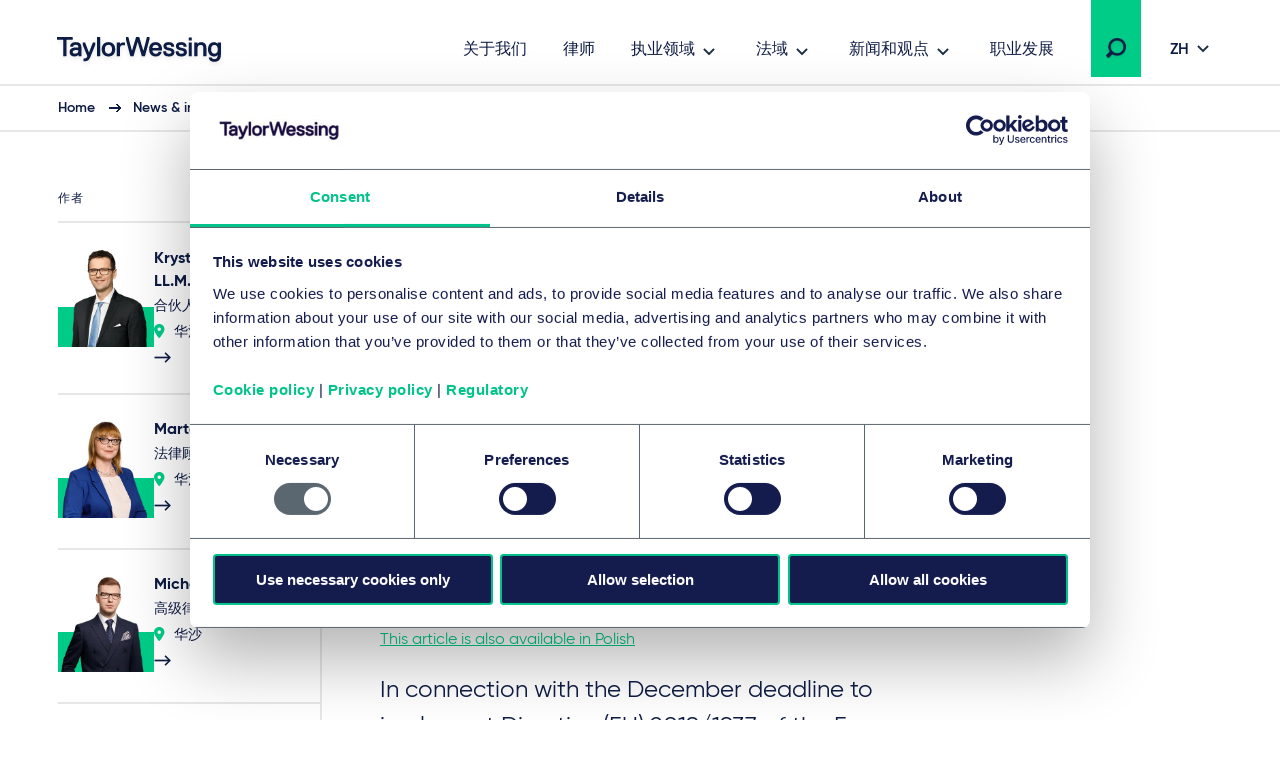

--- FILE ---
content_type: text/html; charset=utf-8
request_url: https://www.taylorwessing.com/zh-hant/insights-and-events/insights/2021/11/whistleblower-disruptive-informant-or-law-enforcement-officer
body_size: 30062
content:
 

<!DOCTYPE html>

<html lang="zh-hant">

<head prefix="my_namespace: http://ogp.me/ns/article#">

    <meta http-equiv="Content-type" content="text/html; charset=big5">
    <meta content="width=device-width, initial-scale=1.0" name="viewport" />
    <meta name="context-country-code" content="" />

    <title>Whistleblower - Disruptive informant or law enforcement officer?</title>

<meta name="Description" content="All relevant questions regarding whistleblowers and the EU directive" />
<meta name="Keywords" content="whistleblower, EU directive, whistleblowing" />
<meta name="referrer" content="no-referrer-when-downgrade" />
    <meta property="og:title" content="Whistleblower - Disruptive informant or law enforcement officer?" />
    <meta property="og:type" content="article" />
    <meta property="og:image" content="https://www.taylorwessing.com/-/media/taylor-wessing/images/social-media/corporate-crime--compliance2.jpg?as=0&amp;dmc=0&amp;iar=0&amp;thn=0&amp;udi=0?&amp;hash=02543215C15A1B81375CE6254EE4D6E2"/>
    <meta property="og:url" content="https://www.taylorwessing.com/zh-hant/insights-and-events/insights/2021/11/whistleblower-disruptive-informant-or-law-enforcement-officer"/>
    <meta property="og:article:published_time" content="2022-10-25T08:25:33.0000000+00:00" />
    <meta property="og:article:modified_time" content="2022-10-25T08:25:33.0000000+00:00" />
    <link rel="canonical" href="https://www.taylorwessing.com/zh-hant/insights-and-events/insights/2021/11/whistleblower-disruptive-informant-or-law-enforcement-officer" />

<script type="application/ld+json">
    {"@context":"https://schema.org","@type":"NewsArticle","description":"Available in Polish","image":{"@type":"ImageObject","url":"https://www.taylorwessing.com/-/media/taylor-wessing/images/search-result-thumbnails/insights-news-and-event/services/corporate-crime-and-compliance/gi-1093900326_handshake.jpg?as=0\u0026dmc=0\u0026iar=0\u0026thn=0\u0026udi=0"},"mainEntityOfPage":"https://www.taylorwessing.com/zh-hant/insights-and-events/insights/2021/11/whistleblower-disruptive-informant-or-law-enforcement-officer","author":[{"@type":"Person","name":"Krystian Stanasiuk, LL.M.","image":{"@type":"ImageObject","url":"https://www.taylorwessing.com/-/media/taylor-wessing/images/search-result-thumbnails/profiles/poland/warsaw/stanasiuk-krystian-wit.png?as=0\u0026dmc=0\u0026iar=0\u0026thn=0\u0026udi=0?as=1\u0026h=456\u0026iar=1\u0026w=463\u0026crop=1\u0026hash=DD69C5F55F6C0AE728E19F0F6A0D48F5","caption":"Krystian Stanasiuk"},"sameAs":"https://www.taylorwessing.com/zh-hant/people/poland/warsaw/krystian-stanasiuk","url":"https://www.taylorwessing.com/zh-hant/people/poland/warsaw/krystian-stanasiuk","jobTitle":"合伙人","worksFor":{"@type":"Organization","name":"Taylor Wessing","url":"https://www.taylorwessing.com","logo":{"@type":"ImageObject","url":"https://www.taylorwessing.com/-/media/taylor-wessing/images/identity/logo.svg?as=0\u0026dmc=0\u0026iar=0\u0026thn=0\u0026udi=0"}}},{"@type":"Person","name":"Marta Janowska","image":{"@type":"ImageObject","url":"https://www.taylorwessing.com/-/media/taylor-wessing/images/search-result-thumbnails/profiles/poland/warsaw/janowska-marta-wit.png?as=0\u0026dmc=0\u0026iar=0\u0026thn=0\u0026udi=0?as=1\u0026h=456\u0026iar=1\u0026w=463\u0026crop=1\u0026hash=76309F98549B311242165A35BDE05E13"},"sameAs":"https://www.taylorwessing.com/zh-hant/people/poland/warsaw/marta-janowska","url":"https://www.taylorwessing.com/zh-hant/people/poland/warsaw/marta-janowska","jobTitle":"法律顾问","worksFor":{"@type":"Organization","name":"Taylor Wessing","url":"https://www.taylorwessing.com","logo":{"@type":"ImageObject","url":"https://www.taylorwessing.com/-/media/taylor-wessing/images/identity/logo.svg?as=0\u0026dmc=0\u0026iar=0\u0026thn=0\u0026udi=0"}}},{"@type":"Person","name":"Michal Zabost","image":{"@type":"ImageObject","url":"https://www.taylorwessing.com/-/media/taylor-wessing/images/search-result-thumbnails/profiles/poland/warsaw/zabost-michal-wit.png?as=0\u0026dmc=0\u0026iar=0\u0026thn=0\u0026udi=0?as=1\u0026h=456\u0026iar=1\u0026w=463\u0026crop=1\u0026hash=86AED05BFE96F9E3BA97BE55634A3D32","caption":"Michal Zabost"},"sameAs":"https://www.taylorwessing.com/zh-hant/people/poland/warsaw/michal-zabost","url":"https://www.taylorwessing.com/zh-hant/people/poland/warsaw/michal-zabost","jobTitle":"高级律师","worksFor":{"@type":"Organization","name":"Taylor Wessing","url":"https://www.taylorwessing.com","logo":{"@type":"ImageObject","url":"https://www.taylorwessing.com/-/media/taylor-wessing/images/identity/logo.svg?as=0\u0026dmc=0\u0026iar=0\u0026thn=0\u0026udi=0"}}}],"dateModified":"2022-10-25","datePublished":"2021-11-08","headline":"Whistleblower - Disruptive informant or law enforcement officer?","publisher":{"@type":"Organization","name":"Taylor Wessing","url":"https://www.taylorwessing.com","logo":{"@type":"ImageObject","url":"https://www.taylorwessing.com/-/media/taylor-wessing/images/identity/logo.svg?as=0\u0026dmc=0\u0026iar=0\u0026thn=0\u0026udi=0"}}};
</script>

    <link href="https://www.taylorwessing.com/assets/dist/css/app.min.css?ver=3BD7C2EED810DA02C661C92077D87D0277D7E93DFCD3385A4A6B07B6110105A5" rel="stylesheet" media="screen" />
<link href="https://www.taylorwessing.com/assets/dist/css/print.min.css?ver=30FBA76DE9DACB38CD7F215E87E79D82C3DACC3D5C066DCDCFF834525E942559" rel="stylesheet" media="print" />

    <script src="https://www.taylorwessing.com/assets/dist/js/jquery.tw.min.js?ver=374025833772D94F5555A7904B82C9AA5ADB33D5022353C93D9F109E0E73D441" type="text/javascript"></script>

    

    <!--Manually adding sitecore form js (instead of RenderFormScripts) due to jQuery conflict-->
    
    <script src="/sitecore%20modules/Web/ExperienceForms/scripts/jquery.validate.min.js"></script>

        <script src="/sitecore%20modules/Web/ExperienceForms/scripts/jquery.validate.unobtrusive.min.js"></script>

<script src="https://cdn.optimizely.com/js/27617570016.js"></script>
<!-- Google Tag Manager -->
<script data-cookieconsent="ignore">(function(w,d,s,l,i){w[l]=w[l]||[];w[l].push({'gtm.start':
new Date().getTime(),event:'gtm.js'});var f=d.getElementsByTagName(s)[0],
j=d.createElement(s),dl=l!='dataLayer'?'&l='+l:'';j.async=true;j.src=
'https://www.googletagmanager.com/gtm.js?id='+i+dl;f.parentNode.insertBefore(j,f);
})(window,document,'script','dataLayer','GTM-5HS35NL');</script>
<!-- End Google Tag Manager -->
<meta name="google-site-verification" content="XaixqBUbP46q4c36UXTqHpHuJDTaxe4NjqCWjbP4NFg" />    <script id="Cookiebot" src="https://consent.cookiebot.com/uc.js" data-cbid="b20939b7-db60-460b-b2ee-441938ed143a" data-blockingmode="auto" type="text/javascript" defer></script>
    
    <script type="text/javascript">
        !(function (cfg){function e(){cfg.onInit&&cfg.onInit(n)}var x,w,D,t,E,n,C=window,O=document,b=C.location,q="script",I="ingestionendpoint",L="disableExceptionTracking",j="ai.device.";"instrumentationKey"[x="toLowerCase"](),w="crossOrigin",D="POST",t="appInsightsSDK",E=cfg.name||"appInsights",(cfg.name||C[t])&&(C[t]=E),n=C[E]||function(g){var f=!1,m=!1,h={initialize:!0,queue:[],sv:"8",version:2,config:g};function v(e,t){var n={},i="Browser";function a(e){e=""+e;return 1===e.length?"0"+e:e}return n[j+"id"]=i[x](),n[j+"type"]=i,n["ai.operation.name"]=b&&b.pathname||"_unknown_",n["ai.internal.sdkVersion"]="javascript:snippet_"+(h.sv||h.version),{time:(i=new Date).getUTCFullYear()+"-"+a(1+i.getUTCMonth())+"-"+a(i.getUTCDate())+"T"+a(i.getUTCHours())+":"+a(i.getUTCMinutes())+":"+a(i.getUTCSeconds())+"."+(i.getUTCMilliseconds()/1e3).toFixed(3).slice(2,5)+"Z",iKey:e,name:"Microsoft.ApplicationInsights."+e.replace(/-/g,"")+"."+t,sampleRate:100,tags:n,data:{baseData:{ver:2}},ver:undefined,seq:"1",aiDataContract:undefined}}var n,i,t,a,y=-1,T=0,S=["js.monitor.azure.com","js.cdn.applicationinsights.io","js.cdn.monitor.azure.com","js0.cdn.applicationinsights.io","js0.cdn.monitor.azure.com","js2.cdn.applicationinsights.io","js2.cdn.monitor.azure.com","az416426.vo.msecnd.net"],o=g.url||cfg.src,r=function(){return s(o,null)};function s(d,t){if((n=navigator)&&(~(n=(n.userAgent||"").toLowerCase()).indexOf("msie")||~n.indexOf("trident/"))&&~d.indexOf("ai.3")&&(d=d.replace(/(\/)(ai\.3\.)([^\d]*)$/,function(e,t,n){return t+"ai.2"+n})),!1!==cfg.cr)for(var e=0;e<S.length;e++)if(0<d.indexOf(S[e])){y=e;break}var n,i=function(e){var a,t,n,i,o,r,s,c,u,l;h.queue=[],m||(0<=y&&T+1<S.length?(a=(y+T+1)%S.length,p(d.replace(/^(.*\/\/)([\w\.]*)(\/.*)$/,function(e,t,n,i){return t+S[a]+i})),T+=1):(f=m=!0,s=d,!0!==cfg.dle&&(c=(t=function(){var e,t={},n=g.connectionString;if(n)for(var i=n.split(";"),a=0;a<i.length;a++){var o=i[a].split("=");2===o.length&&(t[o[0][x]()]=o[1])}return t[I]||(e=(n=t.endpointsuffix)?t.location:null,t[I]="https://"+(e?e+".":"")+"dc."+(n||"services.visualstudio.com")),t}()).instrumentationkey||g.instrumentationKey||"",t=(t=(t=t[I])&&"/"===t.slice(-1)?t.slice(0,-1):t)?t+"/v2/track":g.endpointUrl,t=g.userOverrideEndpointUrl||t,(n=[]).push((i="SDK LOAD Failure: Failed to load Application Insights SDK script (See stack for details)",o=s,u=t,(l=(r=v(c,"Exception")).data).baseType="ExceptionData",l.baseData.exceptions=[{typeName:"SDKLoadFailed",message:i.replace(/\./g,"-"),hasFullStack:!1,stack:i+"\nSnippet failed to load ["+o+"] -- Telemetry is disabled\nHelp Link: https://go.microsoft.com/fwlink/?linkid=2128109\nHost: "+(b&&b.pathname||"_unknown_")+"\nEndpoint: "+u,parsedStack:[]}],r)),n.push((l=s,i=t,(u=(o=v(c,"Message")).data).baseType="MessageData",(r=u.baseData).message='AI (Internal): 99 message:"'+("SDK LOAD Failure: Failed to load Application Insights SDK script (See stack for details) ("+l+")").replace(/\"/g,"")+'"',r.properties={endpoint:i},o)),s=n,c=t,JSON&&((u=C.fetch)&&!cfg.useXhr?u(c,{method:D,body:JSON.stringify(s),mode:"cors"}):XMLHttpRequest&&((l=new XMLHttpRequest).open(D,c),l.setRequestHeader("Content-type","application/json"),l.send(JSON.stringify(s)))))))},a=function(e,t){m||setTimeout(function(){!t&&h.core||i()},500),f=!1},p=function(e){var n=O.createElement(q),e=(n.src=e,t&&(n.integrity=t),n.setAttribute("data-ai-name",E),cfg[w]);return!e&&""!==e||"undefined"==n[w]||(n[w]=e),n.onload=a,n.onerror=i,n.onreadystatechange=function(e,t){"loaded"!==n.readyState&&"complete"!==n.readyState||a(0,t)},cfg.ld&&cfg.ld<0?O.getElementsByTagName("head")[0].appendChild(n):setTimeout(function(){O.getElementsByTagName(q)[0].parentNode.appendChild(n)},cfg.ld||0),n};p(d)}cfg.sri&&(n=o.match(/^((http[s]?:\/\/.*\/)\w+(\.\d+){1,5})\.(([\w]+\.){0,2}js)$/))&&6===n.length?(d="".concat(n[1],".integrity.json"),i="@".concat(n[4]),l=window.fetch,t=function(e){if(!e.ext||!e.ext[i]||!e.ext[i].file)throw Error("Error Loading JSON response");var t=e.ext[i].integrity||null;s(o=n[2]+e.ext[i].file,t)},l&&!cfg.useXhr?l(d,{method:"GET",mode:"cors"}).then(function(e){return e.json()["catch"](function(){return{}})}).then(t)["catch"](r):XMLHttpRequest&&((a=new XMLHttpRequest).open("GET",d),a.onreadystatechange=function(){if(a.readyState===XMLHttpRequest.DONE)if(200===a.status)try{t(JSON.parse(a.responseText))}catch(e){r()}else r()},a.send())):o&&r();try{h.cookie=O.cookie}catch(k){}function e(e){for(;e.length;)!function(t){h[t]=function(){var e=arguments;f||h.queue.push(function(){h[t].apply(h,e)})}}(e.pop())}var c,u,l="track",d="TrackPage",p="TrackEvent",l=(e([l+"Event",l+"PageView",l+"Exception",l+"Trace",l+"DependencyData",l+"Metric",l+"PageViewPerformance","start"+d,"stop"+d,"start"+p,"stop"+p,"addTelemetryInitializer","setAuthenticatedUserContext","clearAuthenticatedUserContext","flush"]),h.SeverityLevel={Verbose:0,Information:1,Warning:2,Error:3,Critical:4},(g.extensionConfig||{}).ApplicationInsightsAnalytics||{});return!0!==g[L]&&!0!==l[L]&&(e(["_"+(c="onerror")]),u=C[c],C[c]=function(e,t,n,i,a){var o=u&&u(e,t,n,i,a);return!0!==o&&h["_"+c]({message:e,url:t,lineNumber:n,columnNumber:i,error:a,evt:C.event}),o},g.autoExceptionInstrumented=!0),h}(cfg.cfg),(C[E]=n).queue&&0===n.queue.length?(n.queue.push(e),n.trackPageView({})):e();})({
          src: "https://js.monitor.azure.com/scripts/b/ai.3.gbl.min.js",
          // name: "appInsights", // Global SDK Instance name defaults to "appInsights" when not supplied
          // ld: 0, // Defines the load delay (in ms) before attempting to load the sdk. -1 = block page load and add to head. (default) = 0ms load after timeout,
          // useXhr: 1, // Use XHR instead of fetch to report failures (if available),
          // dle: true, // Prevent the SDK from reporting load failure log
          crossOrigin: "anonymous", // When supplied this will add the provided value as the cross origin attribute on the script tag
          // onInit: null, // Once the application insights instance has loaded and initialized this callback function will be called with 1 argument -- the sdk instance (DON'T ADD anything to the sdk.queue -- As they won't get called)
          // sri: false, // Custom optional value to specify whether fetching the snippet from integrity file and do integrity check
          cfg: { // Application Insights Configuration
              instrumentationKey: "83307743-97f5-4c6e-9188-58a442f5bc4a"
            }});
    </script>

    <!-- Favicons - Generic -->
    <link rel="icon" href="/Assets/dist/favicons/favicon-16x16.png" sizes="16x16" />
    <link rel="icon" href="/Assets/dist/favicons/favicon-32x32.png" sizes="32x32" />
    <link rel="icon" href="/Assets/dist/favicons/favicon-57x57.png" sizes="57x57" />
    <link rel="icon" href="/Assets/dist/favicons/favicon-70x70.png" sizes="70x70" />
    <link rel="icon" href="/Assets/dist/favicons/favicon-72x72.png" sizes="72x72" />
    <link rel="icon" href="/Assets/dist/favicons/favicon-76x76.png" sizes="76x76" />
    <link rel="icon" href="/Assets/dist/favicons/favicon-96x96.png" sizes="96x96" />
    <link rel="icon" href="/Assets/dist/favicons/favicon-152x152.png" sizes="152x152" />
    <link rel="icon" href="/Assets/dist/favicons/favicon-310x310.png" sizes="310x310" />

    <!-- Favicons - Android -->
    <link rel="shortcut icon" href="/Assets/dist/favicons/favicon-310x310.png" sizes="310x310" />

    <!-- Favicon - iOS -->
    <link rel="apple-touch-icon" href="/Assets/dist/favicons/favicon-120x120.png" sizes="120x120" />
    <link rel="apple-touch-icon" href="/Assets/dist/favicons/favicon-152x152.png" sizes="152x152" />
    <link rel="apple-touch-icon" href="/Assets/dist/favicons/favicon-310x310.png" sizes="310x310" />

    <!-- Favicon - Windows 8 IE 10-->
    <meta name="msapplication-TileColor" content="#FFFFFF" />
    <meta name="msapplication-TileImage" content="/Assets/dist/favicons/favicon-144x144.png" />

    <!-- Windows 8.1 + IE11 and above -->
    <meta name="msapplication-config" content="/browserconfig.xml" />

    <script type="application/ld+json">
    {"@context":"https://schema.org","@type":"Organization","name":"Taylor Wessing","url":"https://www.taylorwessing.com","logo":{"@type":"ImageObject","url":"https://www.taylorwessing.com/-/media/taylor-wessing/images/identity/logo.svg?as=0\u0026dmc=0\u0026iar=0\u0026thn=0\u0026udi=0"}}; 
</script> 


    <body class="" 
          data-page-type="Insight Page" 
          >
        
<!-- Google Tag Manager (noscript) -->
<noscript><iframe src="https://www.googletagmanager.com/ns.html?id=GTM-5HS35NL"
height="0" width="0" style="display:none;visibility:hidden"></iframe></noscript>
<!-- End Google Tag Manager (noscript) -->        <div class="section section--main-wrapper">
            <nav class="section section--navbar">
    <div class="container">
        
<a class="navbar--brand" aria-label="Taylor Wessing" href="/zh-hant/">
    <svg xmlns="http://www.w3.org/2000/svg" width="172" height="33" viewBox="0 0 172 33">
  <defs>
    <filter id="a" width="101.7%" height="126.1%" x="0" y="0" filterUnits="objectBoundingBox">
      <feOffset dy="2" in="SourceAlpha" result="shadowOffsetOuter1" />
      <feGaussianBlur in="shadowOffsetOuter1" result="shadowBlurOuter1" stdDeviation="2" />
      <feColorMatrix in="shadowBlurOuter1" result="shadowMatrixOuter1" values="0 0 0 0 0 0 0 0 0 0 0 0 0 0 0 0 0 0 0.1 0" />
      <feMerge>
        <feMergeNode in="shadowMatrixOuter1" />
        <feMergeNode in="SourceGraphic" />
      </feMerge>
    </filter>
  </defs>
  <path fill="#0F1C44" fill-rule="evenodd" d="M124.279 19.488c-3.642 0-5.647-1.693-5.647-4.77v-.309l.156-.154h2.725l.157.154v.31c0 1.317.908 2.037 2.609 2.037 2.24 0 2.609-.838 2.609-1.498 0-1.174-.722-1.42-3.463-1.961-3.126-.617-4.521-1.92-4.521-4.226 0-.93.387-3.96 5.375-3.96 3.317 0 5.377 1.62 5.377 4.228v.309l-.158.155h-2.723l-.157-.155v-.309c0-.928-.862-1.499-2.34-1.499-1.998 0-2.336.695-2.336 1.23 0 1.179 1.022 1.425 3.74 1.962 2.976.588 4.247 1.851 4.247 4.226 0 2.044-1.484 4.23-5.65 4.23zm-96.79 4.706h-.858l-.158-.154v-2.5l.158-.155h.818c1.325 0 2.07-.231 2.582-1.493l.241-.596v-.277L25.657 7.763V5.535l.157-.155h2.155l.159.156 3.686 9.615h.345l3.685-9.616L36 5.38h2.156l.157.155v2.227l-.014.035-4.632 11.434c-1.636 4.036-2.79 4.963-6.178 4.963zm84.332-4.706c-3.641 0-5.647-1.693-5.647-4.77v-.309l.157-.154h2.723l.158.154v.31c0 1.317.908 2.037 2.609 2.037 2.24 0 2.61-.838 2.61-1.498 0-1.174-.723-1.42-3.465-1.961-3.125-.617-4.52-1.92-4.52-4.226 0-.93.388-3.96 5.375-3.96 3.317 0 5.378 1.62 5.378 4.228v.309l-.158.155h-2.723l-.158-.155v-.309c0-.928-.862-1.499-2.34-1.499-1.998 0-2.335.695-2.335 1.23 0 1.179 1.02 1.425 3.738 1.962 2.978.588 4.248 1.851 4.248 4.226 0 2.044-1.484 4.23-5.65 4.23zm37.413-.269h-2.805l-.158-.155v-8.11c0-1.413-.287-3.034-2.526-3.034-2.347 0-3.348 1.31-3.348 4.378v6.766l-.157.155h-2.946l-.157-.155V5.534l.157-.154h2.947l.156.155v1.202h.252c.397-.56 1.674-1.626 3.368-1.626 3.517 0 5.375 2.02 5.375 5.842v8.11l-.158.156zm-61.386 0h-2.922l-.158-.155-3.957-13.725h-.299L76.56 19.064l-.158.155H73.48l-.156-.155-.073-.26-4.367-16.353V.155L69.04 0h2.187l.158.156 3.404 13.184h.33L79.05.155 79.207 0h2.91l.157.156.076.253 3.854 12.931h.332L89.886.363l.053-.208.158-.155h2.185l.158.156-.006 2.32-4.428 16.588-.158.155zm-25.094 0H59.95l-.157-.155V5.534l.157-.154h2.804l.158.155v1.202h.302c.71-.672 1.598-1.357 3.315-1.357h1.403l.157.155v2.499l-.157.155h-1.675c-2.008 0-3.345.653-3.345 3.84v7.035l-.158.155zm-19.782 0h-2.804l-.158-.155V.154L40.167 0h2.805l.158.156v18.908l-.158.155zm-33.742 0H6.425l-.157-.155V3.194l-.389-.385H.157L0 2.655v-2.5L.157 0h15.339l.158.157v2.497l-.156.155H9.775l-.387.384v15.87l-.158.156zm148.206 5.649c-3.175 0-5.337-1.51-5.645-3.937l-.041-.307.186-.182h2.695l.138.136c.015.046.118.241.118.241.468.924 1.112 1.316 2.549 1.316 2.21 0 3.305-1.459 3.345-4.295-.319.41-1.46 1.648-3.618 1.648-3.761 0-6.193-2.822-6.193-7.19 0-4.366 2.432-7.187 6.193-7.187 1.783 0 2.97 1.137 3.375 1.626h.244V5.535l.157-.155h2.805l.158.155v11.874c0 6.732-4.523 7.459-6.466 7.459zm0-16.948c-2.126 0-3.345 1.595-3.345 4.378 0 2.783 1.219 4.377 3.345 4.377 2.22 0 3.346-1.471 3.346-4.377 0-2.691-1.126-4.378-3.346-4.378zM51.46 19.488c-4.156 0-6.736-2.755-6.736-7.19 0-4.433 2.58-7.187 6.736-7.187S58.2 7.865 58.2 12.298c0 4.435-2.582 7.19-6.738 7.19zm0-11.648c-2.333 0-3.618 1.635-3.618 4.458 0 2.823 1.285 4.458 3.618 4.458 2.332 0 3.617-1.635 3.617-4.458 0-2.823-1.285-4.458-3.617-4.458zM17.445 19.488c-3.07 0-4.831-1.64-4.831-4.5 0-2.86 2.258-4.499 6.193-4.499.92 0 1.782.132 2.216.214l.31-.308v-.248c0-1.686-.612-2.307-2.526-2.307-2.24 0-2.527.839-2.527 1.5v.308l-.158.155h-2.805l-.157-.155v-.309c0-2.044 1.483-4.228 5.647-4.228 4.011 0 5.647 1.77 5.647 6.112v7.84l-.157.156h-2.683l-.158-.155v-1.187h-.203c-.32.407-1.415 1.61-3.808 1.61zm1.634-6.457c-2.22 0-3.345.66-3.345 1.957 0 1.183.674 1.687 2.255 1.687 2.032 0 3.345-.978 3.345-2.495v-.628l-.312-.309c-.303-.075-.988-.212-1.943-.212zm79.765 6.457c-2.13 0-3.878-.71-5.054-2.052-1.102-1.256-1.684-3.033-1.684-5.138 0-2.03.533-3.769 1.542-5.03 1.13-1.412 2.831-2.157 4.923-2.157 2.091 0 3.794.745 4.925 2.158 1.007 1.26 1.54 3 1.54 5.03v1.035l-.238.236h-9.142l-.155.153c.024.485.296 3.033 3.343 3.033.902 0 2.006-.25 2.54-1.57l.098-.237.158-.156h2.733l.158.156-.042.332c-.265 2.095-2.113 4.207-5.645 4.207zm-3.147-8.46h5.75l.196-.194c-.018-.791-.32-2.994-3.072-2.994-2.526 0-2.988 1.902-3.06 2.813.002-.02-.01.077-.012.18l.198.195zm41.44 7.564v.472-.472zm-5.317.627h2.805l.158-.155V5.534l-.158-.154h-2.806l-.157.155v13.529l.158.155zm-.158-15.756l.158.154h2.805l.158-.154V.693l-.158-.155h-2.806l-.157.155v2.77zm20.114 17.356c-.006-.033-.01-.066-.014-.1l-.012-.095.026.195z" filter="url(#a)" transform="translate(4 2)" />
</svg>
</a>

        
    <div class="collapse navbar-collapse" id="navbar">
            <ul class="navbar--nav">
                        <li class="navbar--item">
                            <a class="navbar--link navbar--top" href="/zh-hant/about-us" target="">
                                关于我们
                            </a>
                        </li>
                        <li class="navbar--item">
                            <a class="navbar--link navbar--top" href="/zh-hant/people" target="">
                                律师
                            </a>
                        </li>
                        <li class="navbar--item">
                            <a class="navbar--link navbar--submenu" href="#" id="执业领域-button" aria-controls="执业领域-menu" aria-expanded="false">执业领域</a>

                                <ul class="navbar--dropdown__primary" id="执业领域-menu" aria-labelledby="执业领域-button">
                                            <li class="navbar--section">
                                                <a class="navbar--link" href="#">行业</a>
                                                <ul>
                                                    

                                                        <li>
                                                                <ul class="navbar--dropdown__tertiary">
                                                                        <li class="navbar--item">
                                                                            <a class="navbar--link" href="/zh-hant/expertise/sectors/technology-media-and-communications" target="">
                                                                                    <img src="/-/media/taylor-wessing/images/navigation/icon-tmc.svg?" alt="" loading="lazy" />
                                                                                <span class="navbar--link__text">技术、媒体和通信 (TMC)</span>
                                                                            </a>
                                                                        </li>
                                                                        <li class="navbar--item">
                                                                            <a class="navbar--link" href="/zh-hant/expertise/sectors/private-wealth" target="">
                                                                                    <img src="/-/media/taylor-wessing/images/navigation/2206_pw-icon_blue_rgb.svg?" alt="" loading="lazy" />
                                                                                <span class="navbar--link__text">国际私人财富 </span>
                                                                            </a>
                                                                        </li>
                                                                        <li class="navbar--item">
                                                                            <a class="navbar--link" href="/zh-hant/expertise/sectors/real-estate-infrastructure-and-energy" target="">
                                                                                    <img src="/-/media/taylor-wessing/images/navigation/icon-reie.svg?" alt="" loading="lazy" />
                                                                                <span class="navbar--link__text">房地产、基础设施和能源</span>
                                                                            </a>
                                                                        </li>
                                                                        <li class="navbar--item">
                                                                            <a class="navbar--link" href="/zh-hant/expertise/sectors/life-sciences-and-healthcare" target="">
                                                                                    <img src="/-/media/taylor-wessing/images/navigation/life-sciences-and-healthcare-icon.svg?" alt="" loading="lazy" />
                                                                                <span class="navbar--link__text">生命科学和医疗保健</span>
                                                                            </a>
                                                                        </li>
                                                                </ul>
                                                                                                                            <ul class="navbar--dropdown__secondary">
                                                                        <li class="navbar--item">
                                                                            <a class="navbar--link" href="/zh-hant/expertise/sectors/aerospace-and-defence" target="">
                                                                                航空航天与国防
                                                                            </a>
                                                                        </li>
                                                                        <li class="navbar--item">
                                                                            <a class="navbar--link" href="/zh-hant/expertise/sectors/automotive" target="">
                                                                                自动化
                                                                            </a>
                                                                        </li>
                                                                        <li class="navbar--item">
                                                                            <a class="navbar--link" href="/zh-hant/expertise/sectors/business-and-professional-services" target="">
                                                                                商业和专业服务
                                                                            </a>
                                                                        </li>
                                                                        <li class="navbar--item">
                                                                            <a class="navbar--link" href="/zh-hant/expertise/sectors/chemicals" target="">
                                                                                化学制品
                                                                            </a>
                                                                        </li>
                                                                        <li class="navbar--item">
                                                                            <a class="navbar--link" href="/zh-hant/expertise/sectors/consumer-and-retail" target="">
                                                                                消费与零售
                                                                            </a>
                                                                        </li>
                                                                        <li class="navbar--item">
                                                                            <a class="navbar--link" href="/zh-hant/expertise/sectors/financial-institutions" target="">
                                                                                金融机构和保险
                                                                            </a>
                                                                        </li>
                                                                        <li class="navbar--item">
                                                                            <a class="navbar--link" href="/zh-hant/expertise/sectors/hotels-and-leisure" target="">
                                                                                酒店与休闲
                                                                            </a>
                                                                        </li>
                                                                        <li class="navbar--item">
                                                                            <a class="navbar--link" href="/zh-hant/expertise/sectors/logistics-and-transport" target="">
                                                                                物流与运输
                                                                            </a>
                                                                        </li>
                                                                        <li class="navbar--item">
                                                                            <a class="navbar--link" href="/zh-hant/expertise/sectors/manufacturing-and-industrials" target="">
                                                                                制造业与工业
                                                                            </a>
                                                                        </li>
                                                                        <li class="navbar--item">
                                                                            <a class="navbar--link" href="/zh-hant/expertise/sectors/public-services-and-education" target="">
                                                                                公共服务和教育
                                                                            </a>
                                                                        </li>
                                                                </ul>
                                                                                                                    </li>
                                                </ul>
                                            </li>
                                            <li class="navbar--section">
                                                <a class="navbar--link" href="#">法律服务</a>
                                                <ul>
                                                    

                                                        <li>
                                                                                                                            <ul class="navbar--dropdown__secondary">
                                                                        <li class="navbar--item">
                                                                            <a class="navbar--link" href="/zh-hant/expertise/services/artificial-intelligence" target="">
                                                                                Artificial intelligence
                                                                            </a>
                                                                        </li>
                                                                        <li class="navbar--item">
                                                                            <a class="navbar--link" href="/zh-hant/expertise/services/banking-and-finance" target="">
                                                                                银行与金融
                                                                            </a>
                                                                        </li>
                                                                        <li class="navbar--item">
                                                                            <a class="navbar--link" href="/zh-hant/expertise/services/brands-and-advertising" target="">
                                                                                品牌和广告
                                                                            </a>
                                                                        </li>
                                                                        <li class="navbar--item">
                                                                            <a class="navbar--link" href="/zh-hant/expertise/services/commercial-and-consumer-contracts" target="">
                                                                                商业和消费者合同
                                                                            </a>
                                                                        </li>
                                                                        <li class="navbar--item">
                                                                            <a class="navbar--link" href="/zh-hant/expertise/services/competition-eu-and-trade" target="">
                                                                                竞争、欧盟与贸易
                                                                            </a>
                                                                        </li>
                                                                        <li class="navbar--item">
                                                                            <a class="navbar--link" href="/zh-hant/expertise/services/copyright-and-media-law" target="">
                                                                                版权和媒体
                                                                            </a>
                                                                        </li>
                                                                        <li class="navbar--item">
                                                                            <a class="navbar--link" href="/zh-hant/expertise/services/corporate-crime-and-compliance" target="">
                                                                                公司犯罪与合规
                                                                            </a>
                                                                        </li>
                                                                        <li class="navbar--item">
                                                                            <a class="navbar--link" href="/zh-hant/expertise/services/corporate-m-a-and-capital-markets" target="">
                                                                                国际企业并购与资本市场
                                                                            </a>
                                                                        </li>
                                                                        <li class="navbar--item">
                                                                            <a class="navbar--link" href="/zh-hant/expertise/services/data-and-cyber" target="">
                                                                                 数据和网络
                                                                            </a>
                                                                        </li>
                                                                        <li class="navbar--item">
                                                                            <a class="navbar--link" href="/zh-hant/expertise/services/disputes-and-investigations" target="">
                                                                                纠纷和调查
                                                                            </a>
                                                                        </li>
                                                                        <li class="navbar--item">
                                                                            <a class="navbar--link" href="/zh-hant/expertise/services/employment-pensions-and-mobility" target="">
                                                                                就业、养老金和流动性 
                                                                            </a>
                                                                        </li>
                                                                        <li class="navbar--item">
                                                                            <a class="navbar--link" href="/zh-hant/expertise/services/environmental-planning-and-regulatory" target="">
                                                                                环境规划与监管
                                                                            </a>
                                                                        </li>
                                                                        <li class="navbar--item">
                                                                            <a class="navbar--link" href="/zh-hant/expertise/services/esg" target="">
                                                                                环境、社会和公司治理 (ESG)
                                                                            </a>
                                                                        </li>
                                                                        <li class="navbar--item">
                                                                            <a class="navbar--link" href="/zh-hant/expertise/services/intellectual-property" target="">
                                                                                Intellectual property
                                                                            </a>
                                                                        </li>
                                                                        <li class="navbar--item">
                                                                            <a class="navbar--link" href="/zh-hant/expertise/services/information-technology" target="">
                                                                                信息技术
                                                                            </a>
                                                                        </li>
                                                                        <li class="navbar--item">
                                                                            <a class="navbar--link" href="/zh-hant/expertise/services/patents-and-innovation" target="">
                                                                                专利与创新
                                                                            </a>
                                                                        </li>
                                                                        <li class="navbar--item">
                                                                            <a class="navbar--link" href="/zh-hant/expertise/services/private-client" target="">
                                                                                私人客户
                                                                            </a>
                                                                        </li>
                                                                        <li class="navbar--item">
                                                                            <a class="navbar--link" href="/zh-hant/expertise/services/private-equity" target="">
                                                                                私募股权
                                                                            </a>
                                                                        </li>
                                                                        <li class="navbar--item">
                                                                            <a class="navbar--link" href="/zh-hant/expertise/services/projects-energy-and-infrastructure" target="">
                                                                                项目、能源和基础设施
                                                                            </a>
                                                                        </li>
                                                                        <li class="navbar--item">
                                                                            <a class="navbar--link" href="/zh-hant/expertise/services/real-estate-and-construction" target="">
                                                                                房地产与建筑
                                                                            </a>
                                                                        </li>
                                                                        <li class="navbar--item">
                                                                            <a class="navbar--link" href="/zh-hant/expertise/services/regulation" target="">
                                                                                Regulation
                                                                            </a>
                                                                        </li>
                                                                        <li class="navbar--item">
                                                                            <a class="navbar--link" href="/zh-hant/expertise/services/restructuring-and-insolvency" target="">
                                                                                重组和破产
                                                                            </a>
                                                                        </li>
                                                                        <li class="navbar--item">
                                                                            <a class="navbar--link" href="/zh-hant/expertise/services/tax" target="">
                                                                                税务
                                                                            </a>
                                                                        </li>
                                                                        <li class="navbar--item">
                                                                            <a class="navbar--link" href="/zh-hant/expertise/services/venture-capital" target="">
                                                                                风险投资
                                                                            </a>
                                                                        </li>
                                                                </ul>
                                                                                                                    </li>
                                                </ul>
                                            </li>
                                </ul>
                        </li>
                        <li class="navbar--item">
                            <a class="navbar--link navbar--submenu" href="#" id="法域-button" aria-controls="法域-menu" aria-expanded="false">法域</a>

                                <ul class="navbar--dropdown__primary" id="法域-menu" aria-labelledby="法域-button">
                                            <li class="navbar--section">
                                                <a class="navbar--link" href="#">欧洲</a>
                                                <ul>
                                                    

                                                        <li class="">

                                                                    <ul class="navbar--dropdown__quarternary">
                                                                        <span class="tag">位置</span>

                                                                                <li class="navbar--item">
                                                                                    <a class="navbar--link" href="/zh-hant/global-reach/countries/austria" target="">
                                                                                        奥地利
                                                                                    </a>
                                                                                </li>
                                                                                <li class="navbar--item">
                                                                                    <a class="navbar--link" href="/zh-hant/global-reach/countries/belgium" target="">
                                                                                        比利时
                                                                                    </a>
                                                                                </li>
                                                                                <li class="navbar--item">
                                                                                    <a class="navbar--link" href="/zh-hant/global-reach/countries/czech-republic" target="">
                                                                                        捷克共和国
                                                                                    </a>
                                                                                </li>
                                                                                <li class="navbar--item">
                                                                                    <a class="navbar--link" href="/zh-hant/global-reach/countries/france" target="">
                                                                                        法国
                                                                                    </a>
                                                                                </li>
                                                                                <li class="navbar--item">
                                                                                    <a class="navbar--link" href="/zh-hant/global-reach/countries/germany" target="">
                                                                                        德国
                                                                                    </a>
                                                                                </li>
                                                                                <li class="navbar--item">
                                                                                    <a class="navbar--link" href="/zh-hant/global-reach/countries/hungary" target="">
                                                                                        匈牙利
                                                                                    </a>
                                                                                </li>
                                                                                <li class="navbar--item">
                                                                                    <a class="navbar--link" href="/zh-hant/global-reach/countries/italy" target="">
                                                                                        Italy
                                                                                    </a>
                                                                                </li>
                                                                                <li class="navbar--item">
                                                                                    <a class="navbar--link" href="/zh-hant/global-reach/countries/netherlands" target="">
                                                                                        荷兰
                                                                                    </a>
                                                                                </li>
                                                                                <li class="navbar--item">
                                                                                    <a class="navbar--link" href="/zh-hant/global-reach/countries/poland" target="">
                                                                                        波兰
                                                                                    </a>
                                                                                </li>
                                                                                <li class="navbar--item">
                                                                                    <a class="navbar--link" href="/zh-hant/global-reach/countries/portugal" target="">
                                                                                        Portugal
                                                                                    </a>
                                                                                </li>
                                                                                <li class="navbar--item">
                                                                                    <a class="navbar--link" href="/zh-hant/global-reach/countries/ireland" target="">
                                                                                        爱尔兰共和国
                                                                                    </a>
                                                                                </li>
                                                                                <li class="navbar--item">
                                                                                    <a class="navbar--link" href="/zh-hant/global-reach/countries/slovakia" target="">
                                                                                        斯洛伐克
                                                                                    </a>
                                                                                </li>
                                                                                <li class="navbar--item">
                                                                                    <a class="navbar--link" href="/zh-hant/global-reach/countries/spain" target="">
                                                                                        Spain
                                                                                    </a>
                                                                                </li>
                                                                                <li class="navbar--item">
                                                                                    <a class="navbar--link" href="/zh-hant/global-reach/countries/united-kingdom" target="">
                                                                                        英国
                                                                                    </a>
                                                                                </li>
                                                                                <li class="navbar--item">
                                                                                    <a class="navbar--link" href="/zh-hant/global-reach/countries/ukraine" target="">
                                                                                        乌克兰
                                                                                    </a>
                                                                                </li>
                                                                    </ul>
                                                                    <ul class="navbar--dropdown__quarternary">
                                                                        <span class="tag">团体</span>

                                                                                <li class="navbar--item">
                                                                                    <a class="navbar--link" href="/zh-hant/global-reach/groups/turkish-desk" target="">
                                                                                        CEE Turkish Desk
                                                                                    </a>
                                                                                </li>
                                                                                <li class="navbar--item">
                                                                                    <a class="navbar--link" href="/zh-hant/global-reach/groups/german-french" target="">
                                                                                        法国德国团队
                                                                                    </a>
                                                                                </li>
                                                                    </ul>


                                                                <ul class="navbar--dropdown__secondary">
                                                                    <li class="navbar--item">
                                                                        <a class="btn btn--primary" href="/zh-hant/contact-us" target="">
                                                                            办公室
                                                                        </a>

                                                                    </li>
                                                                </ul>
                                                        </li>
                                                </ul>
                                            </li>
                                            <li class="navbar--section">
                                                <a class="navbar--link" href="#">中东和非洲</a>
                                                <ul>
                                                    

                                                        <li class="">

                                                                    <ul class="navbar--dropdown__quarternary">
                                                                        <span class="tag">位置</span>

                                                                                <li class="navbar--item">
                                                                                    <a class="navbar--link" href="/zh-hant/global-reach/countries/middle-east" target="">
                                                                                        中东
                                                                                    </a>
                                                                                </li>
                                                                                <li class="navbar--item">
                                                                                    <a class="navbar--link" href="/zh-hant/global-reach/countries/uae" target="">
                                                                                        阿联酋
                                                                                    </a>
                                                                                </li>
                                                                    </ul>
                                                                    <ul class="navbar--dropdown__quarternary">
                                                                        <span class="tag">团体</span>

                                                                                <li class="navbar--item">
                                                                                    <a class="navbar--link" href="/zh-hant/global-reach/groups/africa" target="">
                                                                                        非洲团队
                                                                                    </a>
                                                                                </li>
                                                                                <li class="navbar--item">
                                                                                    <a class="navbar--link" href="/zh-hant/global-reach/groups/israel-group" target="">
                                                                                        以色列团队
                                                                                    </a>
                                                                                </li>
                                                                    </ul>


                                                                <ul class="navbar--dropdown__secondary">
                                                                    <li class="navbar--item">
                                                                        <a class="btn btn--primary" href="/zh-hant/contact-us" target="">
                                                                            办公室
                                                                        </a>

                                                                    </li>
                                                                </ul>
                                                        </li>
                                                </ul>
                                            </li>
                                            <li class="navbar--section">
                                                <a class="navbar--link" href="#">美洲</a>
                                                <ul>
                                                    

                                                        <li class="">

                                                                    <ul class="navbar--dropdown__quarternary">
                                                                        <span class="tag">位置</span>

                                                                                <li class="navbar--item">
                                                                                    <a class="navbar--link" href="/zh-hant/global-reach/countries/latin-america" target="">
                                                                                        Latin America
                                                                                    </a>
                                                                                </li>
                                                                                <li class="navbar--item">
                                                                                    <a class="navbar--link" href="/zh-hant/global-reach/countries/usa" target="">
                                                                                        美国
                                                                                    </a>
                                                                                </li>
                                                                    </ul>
                                                                    <ul class="navbar--dropdown__quarternary">
                                                                        <span class="tag">团体</span>

                                                                                <li class="navbar--item">
                                                                                    <a class="navbar--link" href="/zh-hant/global-reach/groups/brazil" target="">
                                                                                        巴西团队
                                                                                    </a>
                                                                                </li>
                                                                    </ul>


                                                                <ul class="navbar--dropdown__secondary">
                                                                    <li class="navbar--item">
                                                                        <a class="btn btn--primary" href="/zh-hant/contact-us" target="">
                                                                            办公室
                                                                        </a>

                                                                    </li>
                                                                </ul>
                                                        </li>
                                                </ul>
                                            </li>
                                            <li class="navbar--section">
                                                <a class="navbar--link" href="#">亚洲</a>
                                                <ul>
                                                    

                                                        <li class="">

                                                                    <ul class="navbar--dropdown__quarternary">
                                                                        <span class="tag">位置</span>

                                                                                <li class="navbar--item">
                                                                                    <a class="navbar--link" href="/zh-hant/global-reach/countries/asia" target="">
                                                                                        亚洲
                                                                                    </a>
                                                                                </li>
                                                                                <li class="navbar--item">
                                                                                    <a class="navbar--link" href="/zh-hant/global-reach/countries/china" target="">
                                                                                        中国
                                                                                    </a>
                                                                                </li>
                                                                                <li class="navbar--item">
                                                                                    <a class="navbar--link" href="/zh-hant/global-reach/countries/south-korea" target="">
                                                                                        韩国
                                                                                    </a>
                                                                                </li>
                                                                    </ul>
                                                                    <ul class="navbar--dropdown__quarternary">
                                                                        <span class="tag">团体</span>

                                                                                <li class="navbar--item">
                                                                                    <a class="navbar--link" href="/zh-hant/global-reach/groups/india" target="">
                                                                                        印度团队
                                                                                    </a>
                                                                                </li>
                                                                                <li class="navbar--item">
                                                                                    <a class="navbar--link" href="/zh-hant/global-reach/groups/japan" target="">
                                                                                        日本团队
                                                                                    </a>
                                                                                </li>
                                                                    </ul>


                                                                <ul class="navbar--dropdown__secondary">
                                                                    <li class="navbar--item">
                                                                        <a class="btn btn--primary" href="/zh-hant/contact-us" target="">
                                                                            办公室
                                                                        </a>

                                                                    </li>
                                                                </ul>
                                                        </li>
                                                </ul>
                                            </li>
                                </ul>
                        </li>
                        <li class="navbar--item">
                            <a class="navbar--link navbar--submenu" href="#" id="新闻和观点-button" aria-controls="新闻和观点-menu" aria-expanded="false">新闻和观点</a>

                                <ul class="navbar--dropdown__primary" id="新闻和观点-menu" aria-labelledby="新闻和观点-button">
                                            <li class="navbar--section">
                                                <a class="navbar--link" href="#">观点</a>
                                                <ul>
                                                    

                                                        <li class="navbar--topic navbar--item">

                                                                    <ul class="navbar--dropdown__quarternary">
                                                                        <span class="tag">热点话题</span>

                                                                                <li class="navbar--item">
                                                                                    <a class="navbar--link" href="/zh-hant/expertise/services/artificial-intelligence" target="">
                                                                                        Artificial intelligence
                                                                                    </a>
                                                                                </li>
                                                                                <li class="navbar--item">
                                                                                    <a class="navbar--link" href="" target="">
                                                                                        Data Centre Expertise
                                                                                    </a>
                                                                                </li>
                                                                                <li class="navbar--item">
                                                                                    <a class="navbar--link" href="/zh-hant/insights-and-events/insights/whistleblowing" target="">
                                                                                        The EU Whistleblower Directive
                                                                                    </a>
                                                                                </li>
                                                                                <li class="navbar--item">
                                                                                    <a class="navbar--link" href="/zh-hant/insights-and-events/insights/supply-chain-act" target="">
                                                                                        German Supply Chain Act
                                                                                    </a>
                                                                                </li>
                                                                                <li class="navbar--item">
                                                                                    <a class="navbar--link" href="/zh-hant/insights-and-events/insights/upc" target="">
                                                                                        Unified Patent Court
                                                                                    </a>
                                                                                </li>
                                                                    </ul>
                                                                    <ul class="navbar--dropdown__quarternary">
                                                                        <span class="tag">Content hub</span>

                                                                                <li class="navbar--item">
                                                                                    <a class="navbar--link" href="/zh-hant/global-data-hub" target="">
                                                                                        Global Data Hub
                                                                                    </a>
                                                                                </li>
                                                                                <li class="navbar--item">
                                                                                    <a class="navbar--link" href="/zh-hant/interface" target="">
                                                                                        Interface: 技术、知识产权和媒体法
                                                                                    </a>
                                                                                </li>
                                                                                <li class="navbar--item">
                                                                                    <a class="navbar--link" href="/zh-hant/podcasts?utm_source=quote&amp;utm_medium=web&amp;utm_content=nav&amp;utm_campaign=podcasthub" target="">
                                                                                        Podcasts
                                                                                    </a>
                                                                                </li>
                                                                                <li class="navbar--item">
                                                                                    <a class="navbar--link" href="/zh-hant/synapse" target="">
                                                                                        Synapse
                                                                                    </a>
                                                                                </li>
                                                                    </ul>


                                                                <ul class="navbar--dropdown__secondary">
                                                                    <li class="navbar--item">
                                                                        <a class="btn btn--primary" href="/zh-hant/insights-and-events/insights" target="">
                                                                            浏览所有观点
                                                                        </a>

                                                                    </li>
                                                                </ul>
                                                        </li>
                                                </ul>
                                            </li>
                                            <li class="navbar--section">
                                                <a class="navbar--link" href="#">活动</a>
                                                <ul>
                                                    

                                                        <li>
                                                                                                                            <ul class="navbar--dropdown__secondary">
                                                                        <li class="navbar--item">
                                                                            <a class="navbar--link" href="/zh-hant/insights-and-events/events/in-person" target="">
                                                                                亲自
                                                                            </a>
                                                                        </li>
                                                                        <li class="navbar--item">
                                                                            <a class="navbar--link" href="/zh-hant/insights-and-events/events/online" target="">
                                                                                在线的
                                                                            </a>
                                                                        </li>
                                                                </ul>
                                                                                                                            <ul class="navbar--dropdown__secondary">
                                                                    <li class="navbar--item">
                                                                        <a class="btn btn--primary" href="/zh-hant/insights-and-events/events" target="">
                                                                            Browse all events
                                                                        </a>
                                                                    </li>
                                                                </ul>
                                                        </li>
                                                </ul>
                                            </li>
                                            <li class="navbar--section">
                                                <a class="navbar--link" href="#">新闻</a>
                                                <ul>
                                                    

                                                        <li>
                                                                                                                            <ul class="navbar--dropdown__secondary">
                                                                        <li class="navbar--item">
                                                                            <a class="navbar--link" href="/zh-hant/insights-and-events/news/media-centre" target="">
                                                                                媒体中心
                                                                            </a>
                                                                        </li>
                                                                        <li class="navbar--item">
                                                                            <a class="navbar--link" href="/zh-hant/insights-and-events/news/media-centre/press-releases?press_release_type=d312fac7-e763-438d-b72b-817c527aafd1" target="">
                                                                                工作亮点
                                                                            </a>
                                                                        </li>
                                                                        <li class="navbar--item">
                                                                            <a class="navbar--link" href="/zh-hant/insights-and-events/news/media-centre/press-releases?press_release_type=506ea9d6-4f87-48a9-9657-fa3819e953f4" target="">
                                                                                律所新闻
                                                                            </a>
                                                                        </li>
                                                                </ul>
                                                                                                                            <ul class="navbar--dropdown__secondary">
                                                                    <li class="navbar--item">
                                                                        <a class="btn btn--primary" href="/zh-hant/insights-and-events/news" target="">
                                                                             查看全部
                                                                        </a>
                                                                    </li>
                                                                </ul>
                                                        </li>
                                                </ul>
                                            </li>
                                </ul>
                        </li>
                        <li class="navbar--item">
                            <a class="navbar--link navbar--top" href="/zh-hant/careers" target="">
                                职业发展
                            </a>
                        </li>
            </ul>
    </div>


        <ul class="navbar--nav__secondary">
            


<li class="navbar--search">
    <a href="#" id="site-search-button" class="navbar--search__toggler" aria-label="Toggle search" aria-expanded="false" aria-controls="site-search">
        <span class="fas fa-search open" aria-label="open search" role="button"></span>
        <span id="search-icon-spinner" class="fas fa-spinner fa-spin fa-lg close"></span>
        <span id="search-icon-close" class="close" aria-label="hide-search">
            <span class="navbar--toggler__icon"></span>
            <span class="navbar--toggler__icon"></span>
            <span class="navbar--toggler__icon"></span>
        </span>
    </a>

    <form action="https://www.taylorwessing.com/zh-hant/search" id="site-search" class="navbar--search__input-container" aria-labelledby="site-search-button">
        <input id="search-header-input"
               class="navbar--search__input"
               name="term"
               type="text"
               placeholder="输入以搜索"
               autocomplete="off" maxlength=100 />
    </form>
</li>    <li  class="navbar--language parent">
        <a id="language-button"
           href="#"
           aria-expanded="false"
           aria-haspopup="true"
           aria-controls="language-menu"
           aria-label="Current language: 中文(简体)">
            ZH
        </a>
        
        <ul id="language-menu" class="navbar--dropdown__language" role="menu" aria-labelledby="current-language">
                <li class="" role="none">
                    <a class="navbar--link" 
                       href="/en/insights-and-events/insights/2021/11/whistleblower-disruptive-informant-or-law-enforcement-officer"
                       role="menuitem"
                       onclick="return SwitchToLanguage('zh-Hant', 'en', '/en/insights-and-events/insights/2021/11/whistleblower-disruptive-informant-or-law-enforcement-officer')">
                        English
                    </a>
                </li>
                <li class="open" role="none">
                    <a class="navbar--link" 
                       href="/zh-hant/insights-and-events/insights/2021/11/whistleblower-disruptive-informant-or-law-enforcement-officer"
                       role="menuitem"
                       aria-current="page"
                       onclick="return SwitchToLanguage('zh-Hant', 'zh-Hant', '/zh-hant/insights-and-events/insights/2021/11/whistleblower-disruptive-informant-or-law-enforcement-officer')">
                        中文(简体)
                    </a>
                </li>
                <li class="" role="none">
                    <a class="navbar--link" 
                       href="/fr/insights-and-events/insights/2021/11/whistleblower-disruptive-informant-or-law-enforcement-officer"
                       role="menuitem"
                       onclick="return SwitchToLanguage('zh-Hant', 'fr', '/fr/insights-and-events/insights/2021/11/whistleblower-disruptive-informant-or-law-enforcement-officer')">
                        Fran&#231;ais
                    </a>
                </li>
                <li class="" role="none">
                    <a class="navbar--link" 
                       href="/de/insights-and-events/insights/2021/11/whistleblower-disruptive-informant-or-law-enforcement-officer"
                       role="menuitem"
                       onclick="return SwitchToLanguage('zh-Hant', 'de', '/de/insights-and-events/insights/2021/11/whistleblower-disruptive-informant-or-law-enforcement-officer')">
                        Deutsch
                    </a>
                </li>
        </ul>
    </li>

        </ul>
         <!-- moved for tabbed order -->
        <button class="navbar--toggler navbar-toggler-right border-0 pull-right hidden-xl-up" tabindex="0" type="button" data-toggle="show" data-target="#navbar" aria-controls="navbar" aria-expanded="false" aria-label="Toggle navigation">
            <span class="navbar--toggler__icon"></span>
            <span class="navbar--toggler__icon"></span>
            <span class="navbar--toggler__icon"></span>
        </button>
    </div>
</nav>
            
<ul class="breadcrumb solo" data-aos="fade-up" data-aos-duration="1000" data-aos-delay="150" data-tester="tw">
                <li class="breadcrumb__item">
                    <a class="breadcrumb__link" href="/zh-hant/">Home</a>
                    <span class="breadcrumb__icon fas fa-long-arrow-alt-right"></span>
                </li>
                <li class="breadcrumb__item">
                    <a class="breadcrumb__link" href="/zh-hant/insights-and-events">News & insights</a>
                    <span class="breadcrumb__icon fas fa-long-arrow-alt-right"></span>
                </li>
                <li class="breadcrumb__item">
                    <a class="breadcrumb__link" href="/zh-hant/insights-and-events/insights">Insights</a>
                    <span class="breadcrumb__icon fas fa-long-arrow-alt-right"></span>
                </li>
                <li class="breadcrumb__item">Whistleblower - Disr&hellip;</li>
</ul>



<script type="application/ld+json">
{
  "@context": "https://schema.org",
  "@type": "BreadcrumbList",
  "itemListElement": [
        {
          "@type": "ListItem",
          "position": 1,
          "name": "Home",
          "item": "https://www.taylorwessing.com/zh-hant/"
        }
            ,
        {
          "@type": "ListItem",
          "position": 2,
          "name": "News & insights",
          "item": "https://www.taylorwessing.com/zh-hant/insights-and-events"
        }
            ,
        {
          "@type": "ListItem",
          "position": 3,
          "name": "Insights",
          "item": "https://www.taylorwessing.com/zh-hant/insights-and-events/insights"
        }
            ,
        {
          "@type": "ListItem",
          "position": 4,
          "name": "Whistleblower - Disr&hellip;",
          "item": "https://www.taylorwessing.com/zh-hant/insights-and-events/insights/2021/11/whistleblower-disruptive-informant-or-law-enforcement-officer"
        }
  ]
}
</script>



<div class="section section--anchor-group anchor-group variant--secondary">
    <div class="anchor-group__navigation anchor-group__navigation--mobile mobile">

        

<div class="social--icons__alt">
        <span class="tag desktop-only">分享此页面</span>
<ul class="social--icons social--icons__dark">
    <li class="mobile-only">
            <span class="tag">分享此页面</span>
    </li>
    <li class="social--icons__item">
        <a href="https://www.linkedin.com/shareArticle?mini=true&amp;url=&amp;title=&amp;summary=&amp;source=LinkedIn" title="Linkedin" class="social--icons__linkedin" target="_blank">
            <span class="fab fa-linkedin"></span>
        </a>
    </li>
    <li class="social--icons__item">
        <a href="https://www.facebook.com/sharer.php?u=" title="Facebook" class="social--icons__facebook" target="_blank">
            <span class="fab fa-facebook-square"></span>
        </a>
    </li>
        <li class="social--icons__item">
            <a href="https://twitter.com/intent/tweet?url=&amp;title=" title="X (Twitter)" class="social--icons__twitter" target="_blank">
                <span class="fab fa-x-twitter"></span>
            </a>
        </li>
    <li class="social--icons__item">
        <a href="https://www.xing.com/spi/shares/new?url=" title="Xing" class="social--icons__xing" target="_blank">
            <span class="fab fa-xing"></span>
        </a>
    </li>
</ul>
</div>


        <div class="anchor-group__navigation-links anchor-group__navigation--links">
            <span class="anchor-group__navigation-title tag">在此页面上</span>
            <ul></ul>
        </div>

        


    <div class="section section--team-members variant--speakers" data-more="显示更多" data-less="显示更少">
        <div class="container">
                    <span class="tag">作者</span>

                <div class="row">
                        <div class="item author-wrapper">
                            <div class="team-members__item " data-aos="fade-up" data-aos-duration="1000">
                                    <div class="team-members__item--image">
                                        <img class="team-members__image" src="https://www.taylorwessing.com/-/media/taylor-wessing/images/search-result-thumbnails/profiles/poland/warsaw/stanasiuk-krystian-wit.png?as=0&amp;dmc=0&amp;iar=0&amp;thn=0&amp;udi=0?as=1&amp;iar=1&amp;mh=290&amp;mw=290&amp;hash=03F6465092507E2E37FA0CB95BA13B08&noindex=1" media="(min-width: 0px)" alt="Krystian Stanasiuk" loading="lazy">
                                    </div>

                                <div class="team-members__item--content">

                                        <p class="team-members__item--name">Krystian Stanasiuk, LL.M.</p>

                                        <p itemprop="jobTitle" class="team-members__item--title">合伙人</p>


                                        <div class="team-members__item--contact">
                                            <div class="item">
                                                <span class="icon">
                                                    <span class="fas fa-map-marker-alt"></span>
                                                </span>
                                                <a href="/zh-hant/contact-us/warsaw">
                                                    华沙
                                                </a>
                                            </div>
                                        </div>
                                                                            <svg class="team-members__icon" xmlns="http://www.w3.org/2000/svg" width="20" height="13" viewBox="0 0 20 13" fill="none">
                                            <path d="M0 6.5H18" stroke="currentColor" stroke-width="2" />
                                            <path d="M12.5 1L18 6.5L12.5 12" stroke="currentColor" stroke-width="2" />
                                        </svg>
                                </div>

                                    <a class="overlay--link" href="/zh-hant/people/poland/warsaw/krystian-stanasiuk">Read More</a>
                            </div>
                        </div>
                        <div class="item author-wrapper">
                            <div class="team-members__item " data-aos="fade-up" data-aos-duration="1000">
                                    <div class="team-members__item--image">
                                        <img class="team-members__image" src="https://www.taylorwessing.com/-/media/taylor-wessing/images/search-result-thumbnails/profiles/poland/warsaw/janowska-marta-wit.png?as=0&amp;dmc=0&amp;iar=0&amp;thn=0&amp;udi=0?as=1&amp;iar=1&amp;mh=290&amp;mw=290&amp;hash=6F57080FDE1243F5CFC3DD551124D408&noindex=1" media="(min-width: 0px)" alt="" loading="lazy">
                                    </div>

                                <div class="team-members__item--content">

                                        <p class="team-members__item--name">Marta Janowska</p>

                                        <p itemprop="jobTitle" class="team-members__item--title">法律顾问</p>


                                        <div class="team-members__item--contact">
                                            <div class="item">
                                                <span class="icon">
                                                    <span class="fas fa-map-marker-alt"></span>
                                                </span>
                                                <a href="/zh-hant/contact-us/warsaw">
                                                    华沙
                                                </a>
                                            </div>
                                        </div>
                                                                            <svg class="team-members__icon" xmlns="http://www.w3.org/2000/svg" width="20" height="13" viewBox="0 0 20 13" fill="none">
                                            <path d="M0 6.5H18" stroke="currentColor" stroke-width="2" />
                                            <path d="M12.5 1L18 6.5L12.5 12" stroke="currentColor" stroke-width="2" />
                                        </svg>
                                </div>

                                    <a class="overlay--link" href="/zh-hant/people/poland/warsaw/marta-janowska">Read More</a>
                            </div>
                        </div>
                        <div class="item author-wrapper">
                            <div class="team-members__item " data-aos="fade-up" data-aos-duration="1000">
                                    <div class="team-members__item--image">
                                        <img class="team-members__image" src="https://www.taylorwessing.com/-/media/taylor-wessing/images/search-result-thumbnails/profiles/poland/warsaw/zabost-michal-wit.png?as=0&amp;dmc=0&amp;iar=0&amp;thn=0&amp;udi=0?as=1&amp;iar=1&amp;mh=290&amp;mw=290&amp;hash=CC041DF96A8E39C20F4E4C77FFB106E0&noindex=1" media="(min-width: 0px)" alt="Michal Zabost" loading="lazy">
                                    </div>

                                <div class="team-members__item--content">

                                        <p class="team-members__item--name">Michal Zabost</p>

                                        <p itemprop="jobTitle" class="team-members__item--title">高级律师</p>


                                        <div class="team-members__item--contact">
                                            <div class="item">
                                                <span class="icon">
                                                    <span class="fas fa-map-marker-alt"></span>
                                                </span>
                                                <a href="/zh-hant/contact-us/warsaw">
                                                    华沙
                                                </a>
                                            </div>
                                        </div>
                                                                            <svg class="team-members__icon" xmlns="http://www.w3.org/2000/svg" width="20" height="13" viewBox="0 0 20 13" fill="none">
                                            <path d="M0 6.5H18" stroke="currentColor" stroke-width="2" />
                                            <path d="M12.5 1L18 6.5L12.5 12" stroke="currentColor" stroke-width="2" />
                                        </svg>
                                </div>

                                    <a class="overlay--link" href="/zh-hant/people/poland/warsaw/michal-zabost">Read More</a>
                            </div>
                        </div>
                </div>
        </div>
    </div>


    </div>
    <div class="anchor-group__height-spacer"></div>

    <div class="anchor-group__navigation anchor-group__navigation--desktop desktop">

        


    <div class="section section--team-members variant--speakers" data-more="显示更多" data-less="显示更少">
        <div class="container">
                    <span class="tag">作者</span>

                <div class="row">
                        <div class="item author-wrapper">
                            <div class="team-members__item " data-aos="fade-up" data-aos-duration="1000">
                                    <div class="team-members__item--image">
                                        <img class="team-members__image" src="https://www.taylorwessing.com/-/media/taylor-wessing/images/search-result-thumbnails/profiles/poland/warsaw/stanasiuk-krystian-wit.png?as=0&amp;dmc=0&amp;iar=0&amp;thn=0&amp;udi=0?as=1&amp;iar=1&amp;mh=290&amp;mw=290&amp;hash=03F6465092507E2E37FA0CB95BA13B08&noindex=1" media="(min-width: 0px)" alt="Krystian Stanasiuk" loading="lazy">
                                    </div>

                                <div class="team-members__item--content">

                                        <p class="team-members__item--name">Krystian Stanasiuk, LL.M.</p>

                                        <p itemprop="jobTitle" class="team-members__item--title">合伙人</p>


                                        <div class="team-members__item--contact">
                                            <div class="item">
                                                <span class="icon">
                                                    <span class="fas fa-map-marker-alt"></span>
                                                </span>
                                                <a href="/zh-hant/contact-us/warsaw">
                                                    华沙
                                                </a>
                                            </div>
                                        </div>
                                                                            <svg class="team-members__icon" xmlns="http://www.w3.org/2000/svg" width="20" height="13" viewBox="0 0 20 13" fill="none">
                                            <path d="M0 6.5H18" stroke="currentColor" stroke-width="2" />
                                            <path d="M12.5 1L18 6.5L12.5 12" stroke="currentColor" stroke-width="2" />
                                        </svg>
                                </div>

                                    <a class="overlay--link" href="/zh-hant/people/poland/warsaw/krystian-stanasiuk">Read More</a>
                            </div>
                        </div>
                        <div class="item author-wrapper">
                            <div class="team-members__item " data-aos="fade-up" data-aos-duration="1000">
                                    <div class="team-members__item--image">
                                        <img class="team-members__image" src="https://www.taylorwessing.com/-/media/taylor-wessing/images/search-result-thumbnails/profiles/poland/warsaw/janowska-marta-wit.png?as=0&amp;dmc=0&amp;iar=0&amp;thn=0&amp;udi=0?as=1&amp;iar=1&amp;mh=290&amp;mw=290&amp;hash=6F57080FDE1243F5CFC3DD551124D408&noindex=1" media="(min-width: 0px)" alt="" loading="lazy">
                                    </div>

                                <div class="team-members__item--content">

                                        <p class="team-members__item--name">Marta Janowska</p>

                                        <p itemprop="jobTitle" class="team-members__item--title">法律顾问</p>


                                        <div class="team-members__item--contact">
                                            <div class="item">
                                                <span class="icon">
                                                    <span class="fas fa-map-marker-alt"></span>
                                                </span>
                                                <a href="/zh-hant/contact-us/warsaw">
                                                    华沙
                                                </a>
                                            </div>
                                        </div>
                                                                            <svg class="team-members__icon" xmlns="http://www.w3.org/2000/svg" width="20" height="13" viewBox="0 0 20 13" fill="none">
                                            <path d="M0 6.5H18" stroke="currentColor" stroke-width="2" />
                                            <path d="M12.5 1L18 6.5L12.5 12" stroke="currentColor" stroke-width="2" />
                                        </svg>
                                </div>

                                    <a class="overlay--link" href="/zh-hant/people/poland/warsaw/marta-janowska">Read More</a>
                            </div>
                        </div>
                        <div class="item author-wrapper">
                            <div class="team-members__item " data-aos="fade-up" data-aos-duration="1000">
                                    <div class="team-members__item--image">
                                        <img class="team-members__image" src="https://www.taylorwessing.com/-/media/taylor-wessing/images/search-result-thumbnails/profiles/poland/warsaw/zabost-michal-wit.png?as=0&amp;dmc=0&amp;iar=0&amp;thn=0&amp;udi=0?as=1&amp;iar=1&amp;mh=290&amp;mw=290&amp;hash=CC041DF96A8E39C20F4E4C77FFB106E0&noindex=1" media="(min-width: 0px)" alt="Michal Zabost" loading="lazy">
                                    </div>

                                <div class="team-members__item--content">

                                        <p class="team-members__item--name">Michal Zabost</p>

                                        <p itemprop="jobTitle" class="team-members__item--title">高级律师</p>


                                        <div class="team-members__item--contact">
                                            <div class="item">
                                                <span class="icon">
                                                    <span class="fas fa-map-marker-alt"></span>
                                                </span>
                                                <a href="/zh-hant/contact-us/warsaw">
                                                    华沙
                                                </a>
                                            </div>
                                        </div>
                                                                            <svg class="team-members__icon" xmlns="http://www.w3.org/2000/svg" width="20" height="13" viewBox="0 0 20 13" fill="none">
                                            <path d="M0 6.5H18" stroke="currentColor" stroke-width="2" />
                                            <path d="M12.5 1L18 6.5L12.5 12" stroke="currentColor" stroke-width="2" />
                                        </svg>
                                </div>

                                    <a class="overlay--link" href="/zh-hant/people/poland/warsaw/michal-zabost">Read More</a>
                            </div>
                        </div>
                </div>
        </div>
    </div>


        <div class="anchor-group__navigation-links anchor-group__navigation--links">

            <ul class="anchor-group__navigation-link-list">
                <li class="anchor-group__navigation-link-item">
                    <span class="anchor-group__navigation-title tag">
在此页面上                    </span>
                </li>
            </ul>

        </div>

        

<div class="social--icons__alt">
        <span class="tag desktop-only">分享此页面</span>
<ul class="social--icons social--icons__dark">
    <li class="mobile-only">
            <span class="tag">分享此页面</span>
    </li>
    <li class="social--icons__item">
        <a href="https://www.linkedin.com/shareArticle?mini=true&amp;url=&amp;title=&amp;summary=&amp;source=LinkedIn" title="Linkedin" class="social--icons__linkedin" target="_blank">
            <span class="fab fa-linkedin"></span>
        </a>
    </li>
    <li class="social--icons__item">
        <a href="https://www.facebook.com/sharer.php?u=" title="Facebook" class="social--icons__facebook" target="_blank">
            <span class="fab fa-facebook-square"></span>
        </a>
    </li>
        <li class="social--icons__item">
            <a href="https://twitter.com/intent/tweet?url=&amp;title=" title="X (Twitter)" class="social--icons__twitter" target="_blank">
                <span class="fab fa-x-twitter"></span>
            </a>
        </li>
    <li class="social--icons__item">
        <a href="https://www.xing.com/spi/shares/new?url=" title="Xing" class="social--icons__xing" target="_blank">
            <span class="fab fa-xing"></span>
        </a>
    </li>
</ul>
</div>


        
    </div>

    <div class="anchor-group__content">
        <div class="section section--article__header">
    <div class="container">
        <div class="row">
            <div class="col-12 col-md-12 col-lg-9">           
                        <p class="date">2021年11月8日</p>
                                        <h1 class="extended dark">Whistleblower - Disruptive informant or law enforcement officer?</h1>
                            <ul class="list-icon">
                                <li class="list-icon__thick"><span class="icon"><span class="far fa-clock"></span></span> In-depth analysis</li>
                            </ul>

                </div>
            </div>
        </div>
    </div>

<div data-anchor-title=""
     class="section anchor-group__content--section section--content page-navigation-section aos-init aos-animate">

    


<div class="no-gutter">
    <div class="col-12
         col-md-9
         col-lg-9">
        
    <div class="section section--rich-text  " data-collapse-threshold="50" data-aos="fade-up" data-aos-duration="1000">
        <div class="container">
            <div class="content--body">
                <p><a href="#Polish">This article is also available in Polish</a></p>
<p class="primary">In connection with the December deadline to implement Directive (EU) 2019/1937 of the European Parliament and of the Council dated 23 October 2019 on the protection of individuals who report breaches of Union law (the "Directive"), we would like to provide you with the most relevant points related to this issue.&nbsp;</p>
<p>Although on 18 October a draft of the Polish act on the protection of persons reporting breaches of the law was published, which specifies the details of how the Directive will be implemented into the Polish legal system, we published its assumptions <a href="https://www.taylorwessing.com/en/insights-and-events/insights/2021/10/publication-of-the-draft-law-on-whistleblowers-in-poland">here</a>, in this article we focus on the position of the whistleblower and its common perception.</p>
<h3>Who exactly is a whistleblower?</h3>
<p>A whistleblower is a person who makes a report who has obtained information on violations in the context of work or services provided. A whistleblower can be an employee (as well as a former or potential employee), co-worker/contractor, subcontractor, supplier, client, trainee, or even a volunteer. Thus, a whistleblower may be anyone who has access to information on the functioning of an organisation, notices any irregularity and informs on it in a manner adopted in a given organisation, through separately established channels.</p>
<h3>Are whistleblowers worth fearing?&nbsp;</h3>
<p>Absolutely not! A whistleblower is a person who, in principle, should act in the common interest of the entire organisation. They report irregularities, the existence of which very often is not known to decision-makers. The report is aimed at investigating and eliminating, still on the internal level, unethical or even illegal activities. In Poland, a whistleblower may still be associated with an informant, because grassroots reporting of irregularities which occur very often at the lower levels of an organisation can be associated with times long gone by many people.&nbsp;</p>
<h3>&hellip;or maybe is it the whistleblowers who are full of fear?</h3>
<p>Before a given person reports a noticed irregularity, they are undoubtedly also afraid of possible repression from superiors or colleagues, because the behaviour of a whistleblower may be very badly perceived by those around him or her. This may project on further functioning or the perception of such a person in the organisation. A whistleblower may simply fear rejection, gossip or any form of discrimination - these are natural psychological mechanisms. This is why it is so important to implement a legal and organisational framework for whistleblowers holistically, including providing training or information campaigns which even encourage them to share their legitimate observations about functioning of an organization.</p>
<h3>Whistleblower &ne; informant</h3>
<p>When debunking the quite common myth of the whistleblower = &ldquo;informant&rdquo;, it is important to emphasise the differences between a typical informant and a statutory whistleblower. An informant acts solely in their particular interest in order to obtain personal benefits, very often motivated by personal motives which result from interpersonal conflicts or their own failures and reports are in the vast majority made in bad faith. A whistleblower, on the other hand, is someone who by definition, acting in good faith, reports constructive and possibly proven (or plausible) information about irregularities in the functioning of a given organisation. A whistleblower is not guided by a particular interest, but takes into account and cares about the interest of the entire organisation or the public interest and therefore deserves to be statutorily protected against potential unwanted actions.</p>
<h3>Are whistleblowing channels a new institution? How does it work in the world?</h3>
<p>The whistleblowing mechanism is not a novelty, because it has been operating successfully for many years both in EU countries (Hungary, Slovenia, Belgium, the Netherlands, Italy, Malta or Slovakia) and outside the EU (the United Kingdom, New Zealand, South Africa, Canada, Japan or distant Ghana).&nbsp; Undoubtedly, through the Directive, the EU legislator wants to unify the legal situation of whistleblowers within the entire community and encourage to create a framework for reporting irregularities within organisations.&nbsp; As international statistics show, whistleblowing is still one of the most effective methods of detecting irregularities, which allows to effectively eliminate the problem at source.&nbsp;</p>
<p>According to the Association of Certified Investigators, the Report to the Nations (available <a href="https://acfepublic.s3-us-west-2.amazonaws.com/2020-Report-to-the-Nations.pdf">here</a>) indicates that as many as 43% of cases are detected through established whistleblowing channels, with 50% of those cases being reported by employees themselves, and 33% of whistleblowing cases occur through a separate infoline or email address established for that purpose. This is still the overwhelming percentage of cases detected thanks to whistleblower reports as compared to other sources of information about irregularities. This undoubtedly translates into the possibility to eliminate the problem internally, to protect the reputation of the organisation and to increase the sense of loyalty and empowerment of employees and colleagues.</p>
<h3>How is whistleblowing developing in Poland?&nbsp;</h3>
<p>In Poland, the organisational and legal framework for whistleblowing is still in its infancy. The social and historical background means that it will be a challenge not so much organisational and legal, but more sociological and psychological. Time will tell whether the implementation of the Directive will translate into real effectiveness of the whistleblowing process in Poland and whether it will be beneficial to both employees and entire organisations.<br />
So far, a formalised whistleblowing system has not been common practice in Poland. However, some organisations have decided to introduce such solutions for a variety of reasons. Unfortunately, this only represents a small percentage of enterprises and the practice of signalling potential violations is marginal.<br />
It is not clear, however, whether this is a question of historical background, the lack of a statutory framework defining the path of action in the case of reporting irregularities, or the unwillingness of potential whistleblowers to report irregularities which occur to them. We hope that the implementation of the Directive will change something in this regard. However, this will not be possible without the appropriate training or information campaigns to encourage reporting. One should consider that the fulfilment of legal obligations alone will be insufficient if whistleblowing channels are at a dead end.&nbsp;</p>
<h3>Why are Poles afraid of whistleblowing?&nbsp;</h3>
<p>It seems that this is due to demonizing the character of the whistleblower, which is often mistaken for the notion of an informant and the willingness to report an irregularity is associated with possible repercussions for the whistleblower, whether from superiors or colleagues.&nbsp;</p>
<p>Interesting information in this respect is provided by the Batory Foundation Report prepared as part of the Forum of Idea "Oppressed, Admired and ... Deserving Protection. Poles about whistleblowers." from 2019 (available <a href="https://www.sygnalista.pl/wp-content/uploads/2019/06/Internet_Raport_sygnalisci_12-06.pdf">here</a>). The survey shows that Polish people are unable to define what it is to act in the public interest (in the sense of the interest of the state or a community such as a work environment). For this reason, they are inclined to turn a blind eye to noticed abuse or neglect in workplaces. However, the main deterrent to reporting, whether internally or externally (to the media or to the relevant authorities), is the fear of being ostracised by those around them and of being seen as an informant.&nbsp;</p>
<p>A whistleblower-friendly organisational culture is one which does not create barriers to openly communicate observed problems to superiors. Unless an appropriate information campaign is conducted and a culture of acceptance for whistleblowers is built in the workplace, whistleblowers will be subjected to potential harassment from those around them or they will not use the opportunity to report at all. The crucial role here is the role of employers or direct superiors who, while introducing channels for whistleblowing in their organisations, should not forget about the psychological aspect of reporting and the "zero tolerance" policy for stigmatizing whistleblowers.</p>
<h3>Current legal regulations concerning whistleblowing</h3>
<p>The Polish legal system already contains certain provisions which provide a framework of protection for whistleblowers. Pursuant to the Act on Combating Unfair Competition, the disclosure, use or obtaining information which constitutes a trade secret does not constitute an act of unfair competition, provided that it was done in order to disclose irregularities, misconduct or actions in breach of the law for the protection of public interest. Very often organisations, in order to eliminate potentially occurring irregularities and ensure appropriate protection of individuals who make reports, have established their own internal organisational and legal framework. The implementation of the Directive will undoubtedly make it necessary to revise them and adjust to the new statutory regulations.&nbsp;</p>
<p>The recently published draft bill which implements the Directive will answer these questions. Time will tell if the bill in the draft wording will go through the entire legislative path and what possible changes may be proposed by the legislator. We hope to be clear in the coming weeks. We will continue to keep you informed about further legislative progress on the act on the protection of people who report violations of law.&nbsp;</p>
<p>We will monitor the progress of work on implementing the Act and provide assistance and support in fulfilling obligations with respect to the implementation of all actions to which entrepreneurs and other entities will be obliged.</p>
<p>We encourage you to read our previous articles in the whistleblower series, which can be found <a href="https://www.taylorwessing.com/en/insights-and-events/insights/2021/03/who-can-be-a-whistleblower">here</a> and <a href="https://www.taylorwessing.com/en/insights-and-events/insights/2021/09/in-which-areas-can-a-whistleblower-raise-concerns">here</a>.</p>
<a id="Polish"></a>
<hr />
<h2>Sygnalista. Uciążliwy informator czy str&oacute;ż prawa?</h2>
<p class="primary">W związku z grudniowym terminem implementacji Dyrektywy Parlamentu Europejskiego i Rady (UE) 2019/1937 z dnia 23 października 2019 r. w sprawie ochrony os&oacute;b zgłaszających naruszenia prawa Unii (&bdquo;Dyrektywa&rdquo;) przybliżamy najistotniejsze kwestie związane z tym zagadnieniem.</p>
<p>Wprawdzie 18 października b.r. opublikowano projekt polskiej ustawy o ochronie os&oacute;b zgłaszających naruszenia prawa, kt&oacute;ry określa szczeg&oacute;ły, w jaki spos&oacute;b Dyrektywa zostanie wdrożona do polskiego porządku prawnego, szczeg&oacute;łowe założenia opublikowaliśmy <a href="https://www.taylorwessing.com/en/insights-and-events/insights/2021/10/publication-of-the-draft-law-on-whistleblowers-in-poland#Polish">tutaj</a>, to w niniejszym artykule skupiamy się na pozycji sygnalisty i jej powszechnym postrzeganiu.</p>
<h3>Kim dokładnie jest sygnalista?</h3>
<p>Sygnalista to osoba dokonująca zgłoszenia, kt&oacute;ra uzyskała informacje na temat naruszeń w kontekście związanym z pracą lub świadczonymi usługami. Sygnalistą może być pracownik (a także były jak i potencjalny pracownik), wsp&oacute;łpracownik / kontraktor, wykonawca i podwykonawca, dostawca, klient, stażysta czy nawet wolontariusz. Zatem sygnalistą może zostać każdy, kto ma dostęp do informacji o funkcjonowaniu organizacji, odnotuje jakąkolwiek nieprawidłowość i poinformuje o niej w spos&oacute;b przyjęty w danej organizacji, za pomocą odrębnie ustanowionych do tego kanał&oacute;w.&nbsp;</p>
<h3>Czy warto obawiać się sygnalist&oacute;w?&nbsp;</h3>
<p>Absolutnie nie! Sygnalista to osoba, kt&oacute;ra z zasady powinna działać we wsp&oacute;lnym interesie całej organizacji. Zgłasza występujące nieprawidłowości, o kt&oacute;rych istnieniu bardzo często osoby decyzyjne nie mają świadomości. Zgłoszenie ma na celu zbadanie i wyeliminowanie, jeszcze na poziomie wewnętrznym, działań nieetycznych czy wręcz niezgodnych z prawem. W Polsce wciąż może pojawiać się skojarzenie sygnalisty z donosicielem, bowiem oddolne informowanie organizacji o nieprawidłowościach występujących bardzo często na jej niższych szczeblach, może przywołać wielu osobom skojarzenie z czasami słusznie minionymi.&nbsp;</p>
<h3>&hellip; a może to sygnaliści są pełni obaw?</h3>
<p>Zanim dana osoba dokona zgłoszenia zauważonej nieprawidłowości, niewątpliwie jest także pełna obaw o możliwe represje ze strony przełożonych czy wsp&oacute;łpracownik&oacute;w, bowiem zachowanie sygnalisty może być bardzo źle odbierane przez otoczenie. Może to rzutować na dalsze funkcjonowanie czy postrzeganie takiej osoby w organizacji. Sygnalista&nbsp; zwyczajnie może obawiać się odrzucenia, plotek czy jakichkolwiek form dyskryminacji &ndash; są to naturalne mechanizmy psychologiczne. Dlatego też tak istotne jest holistyczne wdrożenie ram prawno-organizacyjnych dotyczących sygnalist&oacute;w, w tym przeprowadzenie szkoleń czy kampanii informacyjnych zachęcających wręcz do dzielenia się swoimi uzasadnionymi spostrzeżeniami dotyczącymi funkcjonowania danej organizacji.</p>
<h3>Sygnalista &ne; donosiciel</h3>
<p>Obalając dość powszechny mit sygnalisty-&bdquo;donosiciela&rdquo; należy podkreślić r&oacute;żnice występujące pomiędzy stereotypowym donosicielem a ustawowym sygnalistą. Donosiciel działa wyłącznie we własnym interesie, w celu uzyskania partykularnych&nbsp; korzyści, bardzo często kierując się osobistymi pobudkami wynikającymi z konflikt&oacute;w interpersonalnych czy własnych niepowodzeń, a dokonywane zgłoszenia w znakomitej większości dokonywane są w złej wierze. Natomiast sygnalistą jest ktoś, kto z założenia działając w dobrej wierze zgłasza konstruktywne i w miarę możliwości udowodnione (albo uprawdopodobnione) informacje o zauważonych nieprawidłowościach w funkcjonowaniu danej organizacji. Sygnalista nie kieruje się partykularnym interesem, ale bierze pod uwagę i troszczy się&nbsp; o interes całej organizacji, czy też interes publiczny, dlatego zasługuje na objęcie ustawową ochroną przed potencjalnymi działaniami niepożądanymi.&nbsp;</p>
<h3>Czy kanały zgłaszania nieprawidłowości są nową instytucją? Jak to wygląda na świecie?</h3>
<p>Mechanizm zgłaszania nieprawidłowości nie jest swoistym novum, ponieważ z powodzeniem funkcjonuje od wielu lat zar&oacute;wno w krajach UE (Węgry, Słowenia, Belgia, Holandia, Włochy, Malta czy Słowacja) jak i poza wsp&oacute;lnotą (Wielka Brytania, Nowa Zelandia, RPA, Kanada, Japonia czy odległa Ghana).&nbsp; Niewątpliwie unijny ustawodawca poprzez Dyrektywę chce ujednolicić sytuację prawną sygnalist&oacute;w w obrębie całej wsp&oacute;lnoty i zachęcić do stworzenia w organizacji ram do zgłaszania nieprawidłowości.&nbsp; Jak pokazują bowiem międzynarodowe statystyki, zgłoszenie nieprawidłowości to wciąż jedna z najbardziej efektywnych metod ich wykrywania, co pozwala na skuteczne wyeliminowanie występującego problemu już u źr&oacute;dła.&nbsp;</p>
<p>Według Stowarzyszenia Certyfikowanych Śledczych w Raporcie dla Narod&oacute;w (dostępnym <a href="https://acfepublic.s3-us-west-2.amazonaws.com/2020-Report-to-the-Nations.pdf">tutaj</a>)&nbsp; wskazano, że aż 43 % spraw jest wykrywanych przy pomocy ustanowionych kanał&oacute;w zgłoszenia nieprawidłowości, z czego 50% z nich jest zgłaszanych przez samych pracownik&oacute;w, zaś 33% przypadk&oacute;w zgłaszania nieprawidłowości następuje poprzez ustanowioną do tego odrębną infolinię czy adres mailowy. To wciąż przeważający odsetek spraw wykrywanych dzięki zgłoszeniom sygnalist&oacute;w w stosunku do innych źr&oacute;deł informacji o nieprawidłowościach. Przekłada się to niewątpliwie na możliwość wewnętrznego wyeliminowania problemu, ochrony reputacji danej organizacji oraz zwiększenia poczucia lojalności i sprawczości pracownik&oacute;w i wsp&oacute;łpracownik&oacute;w.</p>
<h3>Jak zgłaszanie nieprawidłowości kształtuje się w Polsce?&nbsp;</h3>
<p>W Polsce ramy organizacyjno-prawne sygnalizowania nieprawidłowości dopiero się rozwijają. Podłoże społeczno-historyczne sprawia, że będzie to stanowiło wyzwanie nie tyle organizacyjno-prawne, co bardziej socjologiczne czy psychologiczne. Czas pokaże czy wdrożenie Dyrektywy przełoży się na realną efektywność procesu zgłaszania nieprawidłowości w Polsce, czy będzie to korzystne zar&oacute;wno dla pracownik&oacute;w, jak i całych organizacji.</p>
<p>Dotychczas, w Polsce sformalizowany system zgłaszania nieprawidłowości nie był powszechną praktyką. Jednakże niekt&oacute;re organizacje decydowały się na wprowadzenie takich rozwiązań z rozmaitych powod&oacute;w. Niestety stanowi to tylko mały odsetek przedsiębiorstw, a praktyka sygnalizowania potencjalnych naruszeń jest marginalna.</p>
<p>Nie wiadomo jednak, czy jest to kwestia podłoża historycznego, braku ustawowych ram określających ścieżkę działania w przypadku zgłoszenia nieprawidłowości czy też niechęci potencjalnych sygnalist&oacute;w do zgłaszania organizacjom występujących u nich nieprawidłowości. Liczymy, że wdrożenie Dyrektywy coś w tym przedmiocie zmieni. Jednak nie będzie to możliwe bez przeprowadzenia stosownych szkoleń czy kampanii informacyjnych, zachęcających do dokonywania zgłoszeń. Należy pamiętać, że samo wypełnienie prawnych obowiązk&oacute;w będzie niewystarczające, jeżeli kanały zgłaszania nieprawidłowości będą martwym narzędziem.&nbsp;</p>
<h3>Dlaczego Polacy obawiają się sygnalizowania?&nbsp;</h3>
<p>Wydaje się, że odpowiedzialne za to jest demonizowanie postaci sygnalisty, kt&oacute;re często mylone jest z pojęciem donosiciela, a chęć zgłoszenia zauważonej nieprawidłowości wiązane jest z ewentualnymi reperkusjami wobec sygnalisty czy to ze strony przełożonych czy wsp&oacute;łpracownik&oacute;w.&nbsp;</p>
<p>Ciekawych informacji w tym aspekcie dostarcza Raport Fundacji Batorego przygotowany w ramach forumIdei &bdquo;Gnębieni, podziwiani i &hellip;zasługujący na ochronę. Polacy o sygnalistach.&rdquo; z 2019 roku (dostępny <a href="https://www.sygnalista.pl/wp-content/uploads/2019/06/Internet_Raport_sygnalisci_12-06.pdf">tutaj</a>). Sondaż pokazuje, że Polacy nie potrafią określić, czym jest działanie w interesie społecznym (w sensie interesu państwa lub społeczności, jaką jest środowisko pracy). Z tego powodu są skłonni do przymykania oczu na zauważone nadużycia czy zaniedbania w miejscach pracy. Jednakże gł&oacute;wnym czynnikiem powstrzymującym przed dokonaniem&nbsp; zgłoszenia, zar&oacute;wno wewnętrznie czy zewnętrznie (do medi&oacute;w czy do właściwych organ&oacute;w), jest obawa przed ostracyzmem otoczenia i uznaniem za donosiciela.&nbsp;</p>
<p>Kultura organizacyjna przyjazna sygnalistom to taka, kt&oacute;ra nie tworzy barier przed otwartym komunikowaniem przełożonym zaobserwowanych problem&oacute;w. Jeśli nie zostanie przeprowadzona odpowiednia kampania informacyjna, a następnie zbudowana kultura akceptacji dla sygnalist&oacute;w w miejscu pracy, będą oni obiektem potencjalnych szykan ze strony otoczenia albo w og&oacute;le nie będą korzystać z możliwości dokonania zgłoszenia. Kluczowa jest tu rola pracodawc&oacute;w, czy bezpośrednich przełożonych, kt&oacute;rzy przy wprowadzaniu kanał&oacute;w sygnalizowania nieprawidłowości w swoich organizacjach nie powinni zapominać o psychologicznym aspekcie zgłaszania nieprawidłowości i&nbsp; o polityce &bdquo;zero tolerancji&rdquo; dla piętnowania sygnalist&oacute;w.&nbsp;</p>
<h3>Obowiązujące regulacje prawne dotyczące sygnalizowania nieprawidłowości</h3>
<p>W polskim porządku prawnym istnieją już pewne przepisy, kt&oacute;re zapewniają swoiste zręby ochrony sygnalist&oacute;w. Zgodnie z ustawą o zwalczaniu nieuczciwej konkurencji ujawnienie, wykorzystanie lub pozyskanie informacji stanowiących tajemnicę przedsiębiorstwa, nie stanowi czynu nieuczciwej konkurencji, o ile nastąpiło w celu ujawnienia nieprawidłowości, uchybienia czy działania z naruszeniem prawa dla ochrony interesu publicznego. Bardzo często organizacje, celem wyeliminowania potencjalnie występujących nieprawidłowości i zapewnienia odpowiedniej ochrony os&oacute;b dokonujących zgłoszenia ustanowiły własne, wewnętrzne ramy organizacyjno-prawne. Implementacja Dyrektywy niewątpliwie spowoduje konieczność ich rewizji i dostosowania do nowych, ustawowych regulacji.&nbsp;&nbsp;</p>
<p>Opublikowany niedawno projekt ustawy implementującej Dyrektywę pozwoli odpowiedzieć na te pytania. Czas pokaże, czy ustawa w projektowanym brzmieniu przejdzie całą ścieżkę legislacyjną i jakie ewentualne zmiany mogą zostać zaproponowane przez ustawodawcę. Liczymy, że w ciągu najbliższych tygodni będziemy mieli jasność. W dalszym ciągu będziemy Państwa informować o dalszych pracach legislacyjnych nad ustawą o ochronie os&oacute;b zgłaszających naruszenia prawa.</p>
<p>Monitorujemy przebieg prac nad wdrożeniem ustawy i służymy pomocą oraz wsparciem w wypełnieniu obowiązk&oacute;w przy wdrożeniu wszelkich działań, do kt&oacute;rych przedsiębiorcy i inne podmioty będą zobowiązani.&nbsp;</p>
<p>Zachęcamy do zapoznania się z naszymi poprzednimi artykułami z cyklu sygnalist&oacute;w, kt&oacute;re można znaleźć <a href="https://www.taylorwessing.com/en/insights-and-events/insights/2021/03/who-can-be-a-whistleblower#Polish">tutaj</a> oraz <a href="https://www.taylorwessing.com/en/insights-and-events/insights/2021/09/in-which-areas-can-a-whistleblower-raise-concerns#Polsih%20Text">tutaj</a>.&nbsp;</p>
            </div>
        </div>
    </div>

    <div class="section section--tags" data-aos="fade-up" data-aos-duration="1000">
        <div class="container">

            <div class="tags--group">
                <div class="tags--group__list">
                                            <span class="tag">执业领域和服务团队</span>
<a href="/zh-hant/expertise/services/corporate-crime-and-compliance" class="btn btn--tag" title="Corporate crime and compliance" >法人犯罪与合规性</a><a href="/zh-hant/insights-and-events/insights/whistleblowing" class="btn btn--tag" >举报</a>                </div>
                                    <div class="tags--group__list">
                        <span class="tag">Hot Topics</span>
                        <a href="/zh-hant/insights-and-events/insights/whistleblowing" class="btn btn--tag" >Whistleblowing</a>
                    </div>
            </div>
        </div>
    </div>


    </div>
</div>
</div>
    </div>
</div>



<div class="solid-bg--green panel-block" data-aos="fade-up" data-aos-duration="1000">
    <div class="subscribes subscribes--full">
        <div class="subscribes__media media--flip">
                <picture>
                    <source media="(max-width: 799px)" srcset="/assets/dist/img/promo-icon-arrow.png">
                    <source media="(min-width: 800px)" srcset="/assets/dist/img/promo-icon-arrow.svg">
                    <img src="/assets/dist/img/promo-icon-arrow.svg" alt="Call To Action Arrow Image" class="subscribes__icon" loading="lazy" />
                </picture>
        </div>

        <div class="subscribes__content">
                <p class="h2 subscribes__title subscribes__title-extra">Latest insights in your inbox</p>
                            <p>Subscribe to newsletters on topics relevant to you.</p>
            <a href="/zh-hant/subscribe" tabindex="0" title="Subscribe" class="btn btn--quinary btn--border-light" >Subscribe</a>        </div>
<a href="/zh-hant/subscribe" class="panel-block__link" title="Subscribe" >Subscribe</a>        <!-- WHITE ARROW -->
    </div>
</div>




    <div class="section section--insights__header" data-aos="fade-up" data-aos-duration="1000">
        <div class="container">
            <h2>Related Insights</h2>
        </div>
    </div>
        <div class="section section--insights variant--videos">
                <div class="column">

                    <div class="insights--item highlighted" data-aos="fade-up" data-aos-duration="1000">
                        <div class="insights--item__image" data-aos="fade-up" data-aos-duration="1000">
                                <picture class="video">
                                    <source srcset="https://www.taylorwessing.com/-/media/taylor-wessing/images/search-result-thumbnails/insights-news-and-event/specific-insights-images/2021/11/2110-001735-banr-t3-int-whistleblowing-brochure-tw-website-cta-992x557px.jpg?as=0&amp;dmc=0&amp;iar=0&amp;thn=0&amp;udi=0?as=0&amp;h=317&amp;iar=0&amp;w=563&amp;crop=1&amp;hash=F991C710F451C3CC582348B8EB801D9A" media="(min-width: 992px)">
                                    <source srcset="https://www.taylorwessing.com/-/media/taylor-wessing/images/search-result-thumbnails/insights-news-and-event/specific-insights-images/2021/11/2110-001735-banr-t3-int-whistleblowing-brochure-tw-website-cta-992x557px.jpg?as=0&amp;dmc=0&amp;iar=0&amp;thn=0&amp;udi=0?as=0&amp;h=527&amp;iar=0&amp;w=938&amp;crop=1&amp;hash=6C8A77E5F337CDF96A270EBD657C918C" media="(min-width: 640px)">
                                    <img src="https://www.taylorwessing.com/-/media/taylor-wessing/images/search-result-thumbnails/insights-news-and-event/specific-insights-images/2021/11/2110-001735-banr-t3-int-whistleblowing-brochure-tw-website-cta-992x557px.jpg?as=0&amp;dmc=0&amp;iar=0&amp;thn=0&amp;udi=0?as=0&amp;h=206&amp;iar=0&amp;w=366&amp;crop=1&amp;hash=EE56A21C55BF278AE96B0A507D8D24E9" alt="" loading="lazy" />
                                </picture>
                            <span class="play"><i class="fa fa-play fa-2x"></i></span>
                        </div>
                        <div class="insights--item__content" data-aos="fade-up" data-aos-duration="1000" data-aos-delay="150">
                            <span class="tag">法人犯罪与合规性</span>
                            <h2>Q&amp;A – Draft of the Polish Act of 6 April 2022 on the Protection of Persons Who Report Breaches of Law (“Whistleblowers”)</h2>
                            <p>Available in Polish</p>
                                <div class="time">2022年4月14日</div>
                                                                <div class="read">In-depth analysis</div>

                            <p class="">作者 <strong> </strong></p>
                        </div>
                        <a class="insights--item__link" href="/zh-hant/insights-and-events/insights/2022/04/q-and-a-draft-of-the-polish-act-on-the-protection-of-whistleblowers">点击此处了解更多</a>
                    </div>
                </div>
                <div class="column">

                    <div class="insights--item highlighted" data-aos="fade-up" data-aos-duration="1000">
                        <div class="insights--item__image" data-aos="fade-up" data-aos-duration="1000">
                                <picture class="video">
                                    <source srcset="https://www.taylorwessing.com/-/media/taylor-wessing/images/search-result-thumbnails/insights-news-and-event/services/corporate-crime-and-compliance/gi-157643109_column-close-up.jpg?as=0&amp;dmc=0&amp;iar=0&amp;thn=0&amp;udi=0?as=0&amp;h=317&amp;iar=0&amp;w=563&amp;crop=1&amp;hash=E8C95F6EB40924AC3E8C9FF5163A7D9C" media="(min-width: 992px)">
                                    <source srcset="https://www.taylorwessing.com/-/media/taylor-wessing/images/search-result-thumbnails/insights-news-and-event/services/corporate-crime-and-compliance/gi-157643109_column-close-up.jpg?as=0&amp;dmc=0&amp;iar=0&amp;thn=0&amp;udi=0?as=0&amp;h=527&amp;iar=0&amp;w=938&amp;crop=1&amp;hash=A76B1F521565D443B36CDC4A66D63F5E" media="(min-width: 640px)">
                                    <img src="https://www.taylorwessing.com/-/media/taylor-wessing/images/search-result-thumbnails/insights-news-and-event/services/corporate-crime-and-compliance/gi-157643109_column-close-up.jpg?as=0&amp;dmc=0&amp;iar=0&amp;thn=0&amp;udi=0?as=0&amp;h=206&amp;iar=0&amp;w=366&amp;crop=1&amp;hash=448075F8792974E388ED28D0F4065906" alt="" loading="lazy" />
                                </picture>
                            <span class="play"><i class="fa fa-play fa-2x"></i></span>
                        </div>
                        <div class="insights--item__content" data-aos="fade-up" data-aos-duration="1000" data-aos-delay="150">
                            <span class="tag">法人犯罪与合规性</span>
                            <h2>Financial institutions – Is there only 14 days to prepare an internal whistleblowing procedure?</h2>
                            <p>Available in Polish</p>
                                <div class="time">2021年12月14日</div>
                                                                <div class="read">Briefing</div>

                            <p class="">作者 <a class="" href="/zh-hant/people/poland/warsaw/marta-janowska">Marta Janowska</a></p>
                        </div>
                        <a class="insights--item__link" href="/zh-hant/insights-and-events/insights/2021/12/financial-institutions-is-there-only-14-days-to-prepare-an-internal-whistleblowing-procedure">点击此处了解更多</a>
                    </div>
                </div>
                <div class="column">

                    <div class="insights--item highlighted" data-aos="fade-up" data-aos-duration="1000">
                        <div class="insights--item__image" data-aos="fade-up" data-aos-duration="1000">
                                <picture class="video">
                                    <source srcset="https://www.taylorwessing.com/-/media/taylor-wessing/images/search-result-thumbnails/insights-news-and-event/services/corporate-crime-and-compliance/gi-157643109_column-close-up.jpg?as=0&amp;dmc=0&amp;iar=0&amp;thn=0&amp;udi=0?as=0&amp;h=317&amp;iar=0&amp;w=563&amp;crop=1&amp;hash=E8C95F6EB40924AC3E8C9FF5163A7D9C" media="(min-width: 992px)">
                                    <source srcset="https://www.taylorwessing.com/-/media/taylor-wessing/images/search-result-thumbnails/insights-news-and-event/services/corporate-crime-and-compliance/gi-157643109_column-close-up.jpg?as=0&amp;dmc=0&amp;iar=0&amp;thn=0&amp;udi=0?as=0&amp;h=527&amp;iar=0&amp;w=938&amp;crop=1&amp;hash=A76B1F521565D443B36CDC4A66D63F5E" media="(min-width: 640px)">
                                    <img src="https://www.taylorwessing.com/-/media/taylor-wessing/images/search-result-thumbnails/insights-news-and-event/services/corporate-crime-and-compliance/gi-157643109_column-close-up.jpg?as=0&amp;dmc=0&amp;iar=0&amp;thn=0&amp;udi=0?as=0&amp;h=206&amp;iar=0&amp;w=366&amp;crop=1&amp;hash=448075F8792974E388ED28D0F4065906" alt="column close up" loading="lazy" />
                                </picture>
                            <span class="play"><i class="fa fa-play fa-2x"></i></span>
                        </div>
                        <div class="insights--item__content" data-aos="fade-up" data-aos-duration="1000" data-aos-delay="150">
                            <span class="tag">法人犯罪与合规性</span>
                            <h2>Publication of the draft law on whistleblowers in Poland</h2>
                            <p>Available in Polish</p>
                                <div class="time">2021年10月20日</div>
                                                                <div class="read">Briefing</div>

                            <p class="">作者 <strong> </strong></p>
                        </div>
                        <a class="insights--item__link" href="/zh-hant/insights-and-events/insights/2021/10/publication-of-the-draft-law-on-whistleblowers-in-poland">点击此处了解更多</a>
                    </div>
                </div>
        </div>


            <div class="section section--footer">
    <div class="container">
        
    <a class="btn btn--subscribe" href="/zh-hant/subscribe" target="">
        订阅
    </a>

        



    <div class="footer--navigation__primary">
        <ul>
                    <li>
<a href="/zh-hant/about-us" target="" >关于我们</a>                    </li>
                    <li>
<a href="/zh-hant/online-services" target="" >Campaigns and online tools</a>                    </li>
                    <li>
<a href="/zh-hant/insights-and-events/news" target="" >新闻</a>                    </li>
                    <li>
<a href="/zh-hant/people" target="" >律师</a>                    </li>
                    <li>
<a href="/zh-hant/expertise" target="" >执业领域</a>                    </li>
                    <li>
<a href="/zh-hant/global-reach" target="" >法域</a>                    </li>
                    <li>
<a href="/zh-hant/insights-and-events/insights" target="" >新闻和观点</a>                    </li>
                    <li>
<a href="/zh-hant/insights-and-events/events" target="" >活动</a>                    </li>
                    <li>
<a href="/zh-hant/insights-and-events/news/media-centre" target="" >媒体中心</a>                    </li>
                    <li>
<a href="/zh-hant/contact-us" target="" >联系方式</a>                    </li>
                    <li>
<a href="/zh-hant/careers" target="" >职业发展</a>                    </li>
                    <li>
<a href="/zh-hant/alumni" target="" >校友</a>                    </li>
        </ul>
    </div>

        
    <div class="footer--social__icons">

                <a href="/zh-hant/social-media" target="" aria-label="fa-instagram">
                    <span class="fab fa-instagram">
                        
                    </span>
                </a>
                <a href="/zh-hant/social-media" target="" aria-label="fa-linkedin">
                    <span class="fab fa-linkedin">
                        
                    </span>
                </a>
                <a href="/zh-hant/social-media" target="" aria-label="fa-youtube">
                    <span class="fab fa-youtube">
                        
                    </span>
                </a>
                <a href="/zh-hant/social-media" target="" aria-label="fa-xing">
                    <span class="fab fa-xing">
                        
                    </span>
                </a>
    </div>

        
    <div class="footer--navigation__secondary">

            <ul>
                    <li>
                        <a href="/zh-hant/legal/data-protection-privacy-policy" target="">
                            数据保护和隐私政策
                        </a>
                    </li>
                    <li>
                        <a href="/zh-hant/legal/cookie-policy" target="">
                            网络隐私和 Cookie 政策
                        </a>
                    </li>
                    <li>
                        <a href="/zh-hant/legal/regulatory-information" target="">
                            监管
                        </a>
                    </li>
                    <li>
                        <a href="/zh-hant/legal/regulatory-information/regulatory-information-on-costs" target="">
                            有关费用的监管信息
                        </a>
                    </li>
                    <li>
                        <a href="/zh-hant/legal/complaints-procedure-for-clients" target="">
                            客户投诉程序
                        </a>
                    </li>
                    <li>
                        <a href="/zh-hant/legal/terms-of-use" target="">
                            使用条款
                        </a>
                    </li>
                    <li>
                        <a href="/zh-hant/legal/anti-slavery-statement" target="">
                            反奴役宣言
                        </a>
                    </li>
                    <li>
                        <a href="/zh-hant/legal/environment-health-and-safety" target="">
                            环境
                        </a>
                    </li>
                    <li>
                        <a href="/zh-hant/legal/fraudulent-scam-and-phishing-emails" target="">
                            垃圾电子邮件
                        </a>
                    </li>
            </ul>
    </div>

        
    <p class="copyright">&#169; Taylor Wessing</p>

    </div>
</div>

        </div>



        <script src="https://www.taylorwessing.com/assets/dist/js/app.min.js?ver=53E5C568A169E98E762FF2E89C385EF1C4F6349A6762542905589D5E4E8981E9" type="text/javascript"></script>

        <!-- pd0ldwk000TAA - W - v1.3.7.114 -->



            <script src="/sitecore%20modules/Web/ExperienceForms/scripts/jquery.unobtrusive-ajax.min.js"></script>
            <script src="/sitecore%20modules/Web/ExperienceForms/scripts/form.validate.js"></script>
            <script src="/sitecore%20modules/Web/ExperienceForms/scripts/form.tracking.js"></script>
            <script src="/sitecore%20modules/Web/ExperienceForms/scripts/form.conditions.js"></script>
            <script src="/sitecore%20modules/Web/ExperienceForms/scripts/formsextensions.validate.js"></script>
        <div id="contextMenu" class="custom-context-menu" role="menu">
            <button id="copyEmail" role="menuitem"></button>
        </div>
        <input type="hidden" id="emailInput">
    </body>
</html>

--- FILE ---
content_type: text/css
request_url: https://www.taylorwessing.com/assets/dist/css/print.min.css?ver=30FBA76DE9DACB38CD7F215E87E79D82C3DACC3D5C066DCDCFF834525E942559
body_size: 469
content:
q{quotes:none}q:after,q:before{content:""}#CybotCookiebotDialog,.navbar--nav,.navbar--nav__secondary,.navbar--toggler,.section--filter-wrapper .filter--group:not(.populated),.section--filter-wrapper .section--filter-sort,.section--footer,iframe,img,svg{display:none!important}body{font:12pt Helvetica,"Helvetica Neue",Arial,sans-serif;line-height:1.3;color:#000}h1{font-size:24pt}h2{font-size:14pt;margin-top:25px}img{border:0;filter:grayscale(100%)}header{margin-bottom:40px}header:after{display:block;content:"https://united-kingdom.taylorwessing.com"}blockquote{font-size:13pt;font-style:italic}*{width:auto!important;color:#000!important;float:none!important;transform:none!important;position:relative!important;top:inherit!important;left:inherit!important;height:auto!important}p a:after{content:" [https://united-kingdom.taylorwessing.com" attr(href) "]";font-size:80%;word-wrap:break-word}p a[href^="http://"]:after,p a[href^="https://"]:after{content:" [" attr(href) "]"}q:after{content:" [" attr(cite) "]"}aside{border-top:1px solid #bbb;margin-top:30px;display:block}.btn,button{width:auto!important;border:none;background:0 0}.team-members__item--image img{display:block!important;max-width:140px}.section.section--navbar .navbar--brand svg{display:block!important}.section.section--navbar .navbar--brand svg path{fill:#000}.carousel--team-members .slick-slide,.section--team-members .container .row [class*=" col-"],.section--team-members .container .row [class^=col-]{width:33%!important;display:flex;float:left!important;min-height:450px!important}.carousel--team-members.variant--success .slick-slide,.section--team-members.variant--success .container .row [class*=" col-"],.section--team-members.variant--success .container .row [class^=col-]{width:100%!important}table td{display:block}